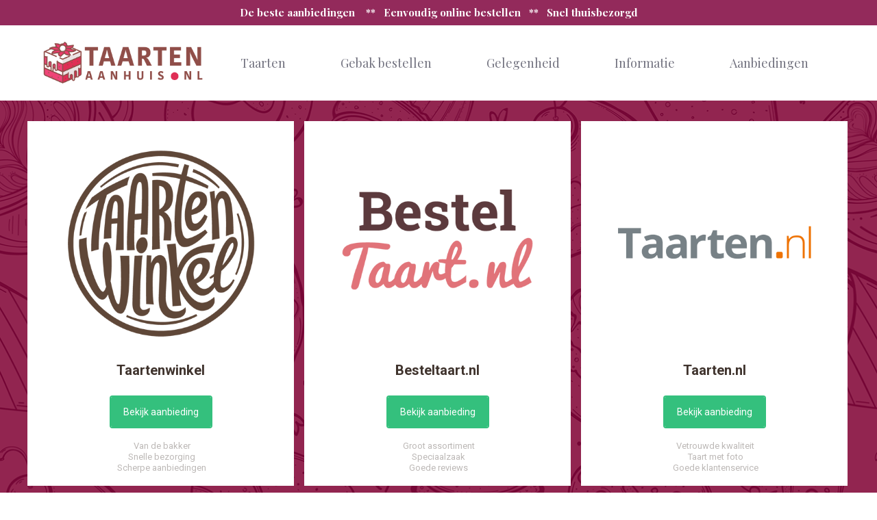

--- FILE ---
content_type: text/html; charset=UTF-8
request_url: https://www.taartenaanhuis.nl/haarlemmermeer/zwanenburg/
body_size: 24715
content:
<!DOCTYPE html>
<html lang="nl-NL">
<head>
	<meta charset="UTF-8">
	<link rel="profile" href="https://gmpg.org/xfn/11">
	<meta name='robots' content='index, follow, max-image-preview:large, max-snippet:-1, max-video-preview:-1' />
	<style>img:is([sizes="auto" i], [sizes^="auto," i]) { contain-intrinsic-size: 3000px 1500px }</style>
	
	<!-- This site is optimized with the Yoast SEO plugin v26.2 - https://yoast.com/wordpress/plugins/seo/ -->
	<title>Taart bestellen Zwanenburg? Vergelijken en bezorgen [2025]</title>
<link data-rocket-preload as="style" href="https://fonts.googleapis.com/css?family=Lato%3Aregular%2C700%7CPlayfair%20Display%3Aregular%2Citalic%2C700%2C700italic%2C900%2C900italic%7CPlayfair%20Display%3Aregular&#038;display=swap" rel="preload">
<link href="https://fonts.googleapis.com/css?family=Lato%3Aregular%2C700%7CPlayfair%20Display%3Aregular%2Citalic%2C700%2C700italic%2C900%2C900italic%7CPlayfair%20Display%3Aregular&#038;display=swap" media="print" onload="this.media=&#039;all&#039;" rel="stylesheet">
<noscript><link rel="stylesheet" href="https://fonts.googleapis.com/css?family=Lato%3Aregular%2C700%7CPlayfair%20Display%3Aregular%2Citalic%2C700%2C700italic%2C900%2C900italic%7CPlayfair%20Display%3Aregular&#038;display=swap"></noscript>
	<meta name="description" content="Heerlijke taart laten bezorgen in Zwanenburg? Vergelijk lokale en landelijke taartenwinkels en bestel direct online v.a. €9,95" />
	<link rel="canonical" href="https://www.taartenaanhuis.nl/haarlemmermeer/zwanenburg/" />
	<meta property="og:locale" content="nl_NL" />
	<meta property="og:type" content="article" />
	<meta property="og:title" content="Taart bestellen Zwanenburg? Vergelijken en bezorgen [2025]" />
	<meta property="og:description" content="Heerlijke taart laten bezorgen in Zwanenburg? Vergelijk lokale en landelijke taartenwinkels en bestel direct online v.a. €9,95" />
	<meta property="og:url" content="https://www.taartenaanhuis.nl/haarlemmermeer/zwanenburg/" />
	<meta property="og:site_name" content="Taarten bestellen en bezorgen" />
	<meta property="og:image" content="https://www.taartenaanhuis.nl/wp-content/uploads/2021/03/taarten-bezorgen-zwanenburg-1161.jpg" />
	<meta name="twitter:card" content="summary_large_image" />
	<meta name="twitter:label1" content="Geschatte leestijd" />
	<meta name="twitter:data1" content="8 minuten" />
	<script type="application/ld+json" class="yoast-schema-graph">{"@context":"https://schema.org","@graph":[{"@type":"WebPage","@id":"https://www.taartenaanhuis.nl/haarlemmermeer/zwanenburg/","url":"https://www.taartenaanhuis.nl/haarlemmermeer/zwanenburg/","name":"Taart bestellen Zwanenburg? Vergelijken en bezorgen [2025]","isPartOf":{"@id":"https://www.taartenaanhuis.nl/#website"},"primaryImageOfPage":{"@id":"https://www.taartenaanhuis.nl/haarlemmermeer/zwanenburg/#primaryimage"},"image":{"@id":"https://www.taartenaanhuis.nl/haarlemmermeer/zwanenburg/#primaryimage"},"thumbnailUrl":"https://www.taartenaanhuis.nl/wp-content/uploads/2021/03/taarten-bezorgen-zwanenburg-1161.jpg","datePublished":"2021-03-19T14:10:17+00:00","description":"Heerlijke taart laten bezorgen in Zwanenburg? Vergelijk lokale en landelijke taartenwinkels en bestel direct online v.a. €9,95","breadcrumb":{"@id":"https://www.taartenaanhuis.nl/haarlemmermeer/zwanenburg/#breadcrumb"},"inLanguage":"nl-NL","potentialAction":[{"@type":"ReadAction","target":["https://www.taartenaanhuis.nl/haarlemmermeer/zwanenburg/"]}]},{"@type":"ImageObject","inLanguage":"nl-NL","@id":"https://www.taartenaanhuis.nl/haarlemmermeer/zwanenburg/#primaryimage","url":"https://www.taartenaanhuis.nl/wp-content/uploads/2021/03/taarten-bezorgen-zwanenburg-1161.jpg","contentUrl":"https://www.taartenaanhuis.nl/wp-content/uploads/2021/03/taarten-bezorgen-zwanenburg-1161.jpg"},{"@type":"BreadcrumbList","@id":"https://www.taartenaanhuis.nl/haarlemmermeer/zwanenburg/#breadcrumb","itemListElement":[{"@type":"ListItem","position":1,"name":"Taarten bestellen","item":"https://www.taartenaanhuis.nl/"},{"@type":"ListItem","position":2,"name":"Taart bestellen Haarlemmermeer","item":"https://www.taartenaanhuis.nl/haarlemmermeer/"},{"@type":"ListItem","position":3,"name":"Taart bestellen Zwanenburg"}]},{"@type":"WebSite","@id":"https://www.taartenaanhuis.nl/#website","url":"https://www.taartenaanhuis.nl/","name":"Taarten bestellen en bezorgen","description":"Just another WordPress site","publisher":{"@id":"https://www.taartenaanhuis.nl/#organization"},"potentialAction":[{"@type":"SearchAction","target":{"@type":"EntryPoint","urlTemplate":"https://www.taartenaanhuis.nl/?s={search_term_string}"},"query-input":{"@type":"PropertyValueSpecification","valueRequired":true,"valueName":"search_term_string"}}],"inLanguage":"nl-NL"},{"@type":"Organization","@id":"https://www.taartenaanhuis.nl/#organization","name":"Taarten bestellen en bezorgen","url":"https://www.taartenaanhuis.nl/","logo":{"@type":"ImageObject","inLanguage":"nl-NL","@id":"https://www.taartenaanhuis.nl/#/schema/logo/image/","url":"https://www.taartenaanhuis.nl/wp-content/uploads/2021/03/taarten-logo.png","contentUrl":"https://www.taartenaanhuis.nl/wp-content/uploads/2021/03/taarten-logo.png","width":704,"height":197,"caption":"Taarten bestellen en bezorgen"},"image":{"@id":"https://www.taartenaanhuis.nl/#/schema/logo/image/"}}]}</script>
	<!-- / Yoast SEO plugin. -->


<link rel='dns-prefetch' href='//cdnjs.cloudflare.com' />
<link rel='dns-prefetch' href='//fonts.googleapis.com' />
<link href='https://fonts.gstatic.com' crossorigin rel='preconnect' />
<link rel="alternate" type="application/rss+xml" title="Taarten bestellen en bezorgen &raquo; feed" href="https://www.taartenaanhuis.nl/feed/" />
<link rel="alternate" type="application/rss+xml" title="Taarten bestellen en bezorgen &raquo; reacties feed" href="https://www.taartenaanhuis.nl/comments/feed/" />
<link rel="alternate" type="application/rss+xml" title="Taarten bestellen en bezorgen &raquo; Taart bestellen Zwanenburg reacties feed" href="https://www.taartenaanhuis.nl/haarlemmermeer/zwanenburg/feed/" />

<style id='wp-emoji-styles-inline-css'>

	img.wp-smiley, img.emoji {
		display: inline !important;
		border: none !important;
		box-shadow: none !important;
		height: 1em !important;
		width: 1em !important;
		margin: 0 0.07em !important;
		vertical-align: -0.1em !important;
		background: none !important;
		padding: 0 !important;
	}
</style>
<link rel='stylesheet' id='wp-block-library-css' href='https://www.taartenaanhuis.nl/wp-includes/css/dist/block-library/style.min.css?ver=6.8.3' media='all' />
<style id='classic-theme-styles-inline-css'>
/*! This file is auto-generated */
.wp-block-button__link{color:#fff;background-color:#32373c;border-radius:9999px;box-shadow:none;text-decoration:none;padding:calc(.667em + 2px) calc(1.333em + 2px);font-size:1.125em}.wp-block-file__button{background:#32373c;color:#fff;text-decoration:none}
</style>
<link data-minify="1" rel='stylesheet' id='ultimate_blocks-cgb-style-css-css' href='https://www.taartenaanhuis.nl/wp-content/cache/min/1/wp-content/plugins/ultimate-blocks/dist/blocks.style.build.css?ver=1678887695' media='all' />
<style id='global-styles-inline-css'>
:root{--wp--preset--aspect-ratio--square: 1;--wp--preset--aspect-ratio--4-3: 4/3;--wp--preset--aspect-ratio--3-4: 3/4;--wp--preset--aspect-ratio--3-2: 3/2;--wp--preset--aspect-ratio--2-3: 2/3;--wp--preset--aspect-ratio--16-9: 16/9;--wp--preset--aspect-ratio--9-16: 9/16;--wp--preset--color--black: #000000;--wp--preset--color--cyan-bluish-gray: #abb8c3;--wp--preset--color--white: #ffffff;--wp--preset--color--pale-pink: #f78da7;--wp--preset--color--vivid-red: #cf2e2e;--wp--preset--color--luminous-vivid-orange: #ff6900;--wp--preset--color--luminous-vivid-amber: #fcb900;--wp--preset--color--light-green-cyan: #7bdcb5;--wp--preset--color--vivid-green-cyan: #00d084;--wp--preset--color--pale-cyan-blue: #8ed1fc;--wp--preset--color--vivid-cyan-blue: #0693e3;--wp--preset--color--vivid-purple: #9b51e0;--wp--preset--gradient--vivid-cyan-blue-to-vivid-purple: linear-gradient(135deg,rgba(6,147,227,1) 0%,rgb(155,81,224) 100%);--wp--preset--gradient--light-green-cyan-to-vivid-green-cyan: linear-gradient(135deg,rgb(122,220,180) 0%,rgb(0,208,130) 100%);--wp--preset--gradient--luminous-vivid-amber-to-luminous-vivid-orange: linear-gradient(135deg,rgba(252,185,0,1) 0%,rgba(255,105,0,1) 100%);--wp--preset--gradient--luminous-vivid-orange-to-vivid-red: linear-gradient(135deg,rgba(255,105,0,1) 0%,rgb(207,46,46) 100%);--wp--preset--gradient--very-light-gray-to-cyan-bluish-gray: linear-gradient(135deg,rgb(238,238,238) 0%,rgb(169,184,195) 100%);--wp--preset--gradient--cool-to-warm-spectrum: linear-gradient(135deg,rgb(74,234,220) 0%,rgb(151,120,209) 20%,rgb(207,42,186) 40%,rgb(238,44,130) 60%,rgb(251,105,98) 80%,rgb(254,248,76) 100%);--wp--preset--gradient--blush-light-purple: linear-gradient(135deg,rgb(255,206,236) 0%,rgb(152,150,240) 100%);--wp--preset--gradient--blush-bordeaux: linear-gradient(135deg,rgb(254,205,165) 0%,rgb(254,45,45) 50%,rgb(107,0,62) 100%);--wp--preset--gradient--luminous-dusk: linear-gradient(135deg,rgb(255,203,112) 0%,rgb(199,81,192) 50%,rgb(65,88,208) 100%);--wp--preset--gradient--pale-ocean: linear-gradient(135deg,rgb(255,245,203) 0%,rgb(182,227,212) 50%,rgb(51,167,181) 100%);--wp--preset--gradient--electric-grass: linear-gradient(135deg,rgb(202,248,128) 0%,rgb(113,206,126) 100%);--wp--preset--gradient--midnight: linear-gradient(135deg,rgb(2,3,129) 0%,rgb(40,116,252) 100%);--wp--preset--font-size--small: 13px;--wp--preset--font-size--medium: 20px;--wp--preset--font-size--large: 36px;--wp--preset--font-size--x-large: 42px;--wp--preset--spacing--20: 0.44rem;--wp--preset--spacing--30: 0.67rem;--wp--preset--spacing--40: 1rem;--wp--preset--spacing--50: 1.5rem;--wp--preset--spacing--60: 2.25rem;--wp--preset--spacing--70: 3.38rem;--wp--preset--spacing--80: 5.06rem;--wp--preset--shadow--natural: 6px 6px 9px rgba(0, 0, 0, 0.2);--wp--preset--shadow--deep: 12px 12px 50px rgba(0, 0, 0, 0.4);--wp--preset--shadow--sharp: 6px 6px 0px rgba(0, 0, 0, 0.2);--wp--preset--shadow--outlined: 6px 6px 0px -3px rgba(255, 255, 255, 1), 6px 6px rgba(0, 0, 0, 1);--wp--preset--shadow--crisp: 6px 6px 0px rgba(0, 0, 0, 1);}:where(.is-layout-flex){gap: 0.5em;}:where(.is-layout-grid){gap: 0.5em;}body .is-layout-flex{display: flex;}.is-layout-flex{flex-wrap: wrap;align-items: center;}.is-layout-flex > :is(*, div){margin: 0;}body .is-layout-grid{display: grid;}.is-layout-grid > :is(*, div){margin: 0;}:where(.wp-block-columns.is-layout-flex){gap: 2em;}:where(.wp-block-columns.is-layout-grid){gap: 2em;}:where(.wp-block-post-template.is-layout-flex){gap: 1.25em;}:where(.wp-block-post-template.is-layout-grid){gap: 1.25em;}.has-black-color{color: var(--wp--preset--color--black) !important;}.has-cyan-bluish-gray-color{color: var(--wp--preset--color--cyan-bluish-gray) !important;}.has-white-color{color: var(--wp--preset--color--white) !important;}.has-pale-pink-color{color: var(--wp--preset--color--pale-pink) !important;}.has-vivid-red-color{color: var(--wp--preset--color--vivid-red) !important;}.has-luminous-vivid-orange-color{color: var(--wp--preset--color--luminous-vivid-orange) !important;}.has-luminous-vivid-amber-color{color: var(--wp--preset--color--luminous-vivid-amber) !important;}.has-light-green-cyan-color{color: var(--wp--preset--color--light-green-cyan) !important;}.has-vivid-green-cyan-color{color: var(--wp--preset--color--vivid-green-cyan) !important;}.has-pale-cyan-blue-color{color: var(--wp--preset--color--pale-cyan-blue) !important;}.has-vivid-cyan-blue-color{color: var(--wp--preset--color--vivid-cyan-blue) !important;}.has-vivid-purple-color{color: var(--wp--preset--color--vivid-purple) !important;}.has-black-background-color{background-color: var(--wp--preset--color--black) !important;}.has-cyan-bluish-gray-background-color{background-color: var(--wp--preset--color--cyan-bluish-gray) !important;}.has-white-background-color{background-color: var(--wp--preset--color--white) !important;}.has-pale-pink-background-color{background-color: var(--wp--preset--color--pale-pink) !important;}.has-vivid-red-background-color{background-color: var(--wp--preset--color--vivid-red) !important;}.has-luminous-vivid-orange-background-color{background-color: var(--wp--preset--color--luminous-vivid-orange) !important;}.has-luminous-vivid-amber-background-color{background-color: var(--wp--preset--color--luminous-vivid-amber) !important;}.has-light-green-cyan-background-color{background-color: var(--wp--preset--color--light-green-cyan) !important;}.has-vivid-green-cyan-background-color{background-color: var(--wp--preset--color--vivid-green-cyan) !important;}.has-pale-cyan-blue-background-color{background-color: var(--wp--preset--color--pale-cyan-blue) !important;}.has-vivid-cyan-blue-background-color{background-color: var(--wp--preset--color--vivid-cyan-blue) !important;}.has-vivid-purple-background-color{background-color: var(--wp--preset--color--vivid-purple) !important;}.has-black-border-color{border-color: var(--wp--preset--color--black) !important;}.has-cyan-bluish-gray-border-color{border-color: var(--wp--preset--color--cyan-bluish-gray) !important;}.has-white-border-color{border-color: var(--wp--preset--color--white) !important;}.has-pale-pink-border-color{border-color: var(--wp--preset--color--pale-pink) !important;}.has-vivid-red-border-color{border-color: var(--wp--preset--color--vivid-red) !important;}.has-luminous-vivid-orange-border-color{border-color: var(--wp--preset--color--luminous-vivid-orange) !important;}.has-luminous-vivid-amber-border-color{border-color: var(--wp--preset--color--luminous-vivid-amber) !important;}.has-light-green-cyan-border-color{border-color: var(--wp--preset--color--light-green-cyan) !important;}.has-vivid-green-cyan-border-color{border-color: var(--wp--preset--color--vivid-green-cyan) !important;}.has-pale-cyan-blue-border-color{border-color: var(--wp--preset--color--pale-cyan-blue) !important;}.has-vivid-cyan-blue-border-color{border-color: var(--wp--preset--color--vivid-cyan-blue) !important;}.has-vivid-purple-border-color{border-color: var(--wp--preset--color--vivid-purple) !important;}.has-vivid-cyan-blue-to-vivid-purple-gradient-background{background: var(--wp--preset--gradient--vivid-cyan-blue-to-vivid-purple) !important;}.has-light-green-cyan-to-vivid-green-cyan-gradient-background{background: var(--wp--preset--gradient--light-green-cyan-to-vivid-green-cyan) !important;}.has-luminous-vivid-amber-to-luminous-vivid-orange-gradient-background{background: var(--wp--preset--gradient--luminous-vivid-amber-to-luminous-vivid-orange) !important;}.has-luminous-vivid-orange-to-vivid-red-gradient-background{background: var(--wp--preset--gradient--luminous-vivid-orange-to-vivid-red) !important;}.has-very-light-gray-to-cyan-bluish-gray-gradient-background{background: var(--wp--preset--gradient--very-light-gray-to-cyan-bluish-gray) !important;}.has-cool-to-warm-spectrum-gradient-background{background: var(--wp--preset--gradient--cool-to-warm-spectrum) !important;}.has-blush-light-purple-gradient-background{background: var(--wp--preset--gradient--blush-light-purple) !important;}.has-blush-bordeaux-gradient-background{background: var(--wp--preset--gradient--blush-bordeaux) !important;}.has-luminous-dusk-gradient-background{background: var(--wp--preset--gradient--luminous-dusk) !important;}.has-pale-ocean-gradient-background{background: var(--wp--preset--gradient--pale-ocean) !important;}.has-electric-grass-gradient-background{background: var(--wp--preset--gradient--electric-grass) !important;}.has-midnight-gradient-background{background: var(--wp--preset--gradient--midnight) !important;}.has-small-font-size{font-size: var(--wp--preset--font-size--small) !important;}.has-medium-font-size{font-size: var(--wp--preset--font-size--medium) !important;}.has-large-font-size{font-size: var(--wp--preset--font-size--large) !important;}.has-x-large-font-size{font-size: var(--wp--preset--font-size--x-large) !important;}
:where(.wp-block-post-template.is-layout-flex){gap: 1.25em;}:where(.wp-block-post-template.is-layout-grid){gap: 1.25em;}
:where(.wp-block-columns.is-layout-flex){gap: 2em;}:where(.wp-block-columns.is-layout-grid){gap: 2em;}
:root :where(.wp-block-pullquote){font-size: 1.5em;line-height: 1.6;}
</style>
<link data-minify="1" rel='stylesheet' id='go-pricing-styles-css' href='https://www.taartenaanhuis.nl/wp-content/cache/min/1/wp-content/plugins/go_pricing/assets/css/go_pricing_styles.css?ver=1678887695' media='all' />
<link data-minify="1" rel='stylesheet' id='wpsm-comptable-styles-css' href='https://www.taartenaanhuis.nl/wp-content/cache/min/1/wp-content/plugins/table-maker/css/style.css?ver=1678887695' media='all' />
<link data-minify="1" rel='stylesheet' id='ub-extension-style-css-css' href='https://www.taartenaanhuis.nl/wp-content/cache/min/1/wp-content/plugins/ultimate-blocks/src/extensions/style.css?ver=1704288030' media='all' />
<link rel='stylesheet' id='generate-comments-css' href='https://www.taartenaanhuis.nl/wp-content/themes/generatepress/assets/css/components/comments.min.css?ver=3.0.2' media='all' />
<link rel='stylesheet' id='generate-widget-areas-css' href='https://www.taartenaanhuis.nl/wp-content/themes/generatepress/assets/css/components/widget-areas.min.css?ver=3.0.2' media='all' />
<link rel='stylesheet' id='generate-style-css' href='https://www.taartenaanhuis.nl/wp-content/themes/generatepress/assets/css/main.min.css?ver=3.0.2' media='all' />
<style id='generate-style-inline-css'>
.no-featured-image-padding .featured-image {margin-left:-20px;margin-right:-40px;}.post-image-above-header .no-featured-image-padding .inside-article .featured-image {margin-top:-70px;}@media (max-width:768px){.no-featured-image-padding .featured-image {margin-left:-20px;margin-right:-21px;}.post-image-above-header .no-featured-image-padding .inside-article .featured-image {margin-top:-40px;}}
body{background-color:#ffffff;color:#666666;}a{color:#1abc9c;}a:visited{color:#666666;}a:hover, a:focus, a:active{color:#878996;}.wp-block-group__inner-container{max-width:1200px;margin-left:auto;margin-right:auto;}.site-header .header-image{width:240px;}.generate-back-to-top{font-size:20px;border-radius:3px;position:fixed;bottom:30px;right:30px;line-height:40px;width:40px;text-align:center;z-index:10;transition:opacity 300ms ease-in-out;}body, button, input, select, textarea{font-family:"Lato", sans-serif;font-size:18px;}body{line-height:1.8;}.entry-content > [class*="wp-block-"]:not(:last-child){margin-bottom:1.5em;}.top-bar{font-family:"Playfair Display", serif;font-size:15px;}.main-title{font-size:30px;}.site-description{font-size:16px;}.main-navigation a, .menu-toggle{font-family:"Playfair Display", serif;font-size:18px;}.main-navigation .menu-bar-items{font-size:18px;}.main-navigation .main-nav ul ul li a{font-size:15px;}.widget-title{font-family:"Playfair Display", serif;}.sidebar .widget, .footer-widgets .widget{font-size:16px;}button:not(.menu-toggle),html input[type="button"],input[type="reset"],input[type="submit"],.button,.wp-block-button .wp-block-button__link{font-family:"Lato", sans-serif;font-size:17px;}h1{font-family:"Playfair Display", serif;line-height:1.4em;margin-bottom:10px;}h2{font-family:"Playfair Display", serif;font-size:28px;line-height:1.5em;margin-bottom:30px;}h3{font-family:"Playfair Display", serif;font-size:22px;line-height:1.7em;margin-bottom:30px;}h4{font-family:"Playfair Display", serif;font-size:20px;line-height:1.8em;}h5{font-size:inherit;}.site-info{font-family:"Playfair Display", serif;}@media (max-width:768px){.main-title{font-size:20px;}h1{font-size:32px;}h2{font-size:24px;}}.top-bar{background-color:rgba(127,2,60,0.84);color:#ffffff;}.top-bar a{color:#72727f;}.top-bar a:hover{color:#878996;}.site-header{background-color:#ffffff;color:#363636;}.site-header a{color:#72727f;}.site-header a:hover{color:#878996;}.main-title a,.main-title a:hover{color:#363636;}.site-description{color:#363636;}.main-navigation .main-nav ul li a,.menu-toggle, .main-navigation .menu-bar-items{color:#72727f;}.main-navigation .main-nav ul li:hover > a,.main-navigation .main-nav ul li:focus > a, .main-navigation .main-nav ul li.sfHover > a, .main-navigation .menu-bar-item:hover > a, .main-navigation .menu-bar-item.sfHover > a{color:#72727f;}button.menu-toggle:hover,button.menu-toggle:focus{color:#72727f;}.main-navigation .main-nav ul li[class*="current-menu-"] > a{color:#72727f;}.main-navigation .main-nav ul li[class*="current-menu-"] > a:hover,.main-navigation .main-nav ul li[class*="current-menu-"].sfHover > a{color:#72727f;}.navigation-search input[type="search"],.navigation-search input[type="search"]:active, .navigation-search input[type="search"]:focus, .main-navigation .main-nav ul li.search-item.active > a, .main-navigation .menu-bar-items .search-item.active > a{color:#72727f;}.separate-containers .inside-article, .separate-containers .comments-area, .separate-containers .page-header, .one-container .container, .separate-containers .paging-navigation, .inside-page-header{color:#666666;background-color:#ffffff;}.inside-article a,.paging-navigation a,.comments-area a,.page-header a{color:#1abc9c;}.inside-article a:hover,.paging-navigation a:hover,.comments-area a:hover,.page-header a:hover{color:#878996;}.entry-header h1,.page-header h1{color:#72727f;}.entry-title a{color:#72727f;}.entry-title a:hover{color:#878996;}.entry-meta{color:#72727f;}.entry-meta a{color:#72727f;}.entry-meta a:hover{color:#878996;}h1{color:#72727f;}h2{color:#72727f;}h3{color:#72727f;}h4{color:#72727f;}h5{color:#72727f;}.sidebar .widget{color:#72727f;background-color:#fcf9f9;}.sidebar .widget a{color:#ffffff;}.sidebar .widget .widget-title{color:#72727f;}.footer-widgets{color:#72727f;background-color:#fcf9f9;}.footer-widgets a{color:#72727f;}.footer-widgets a:hover{color:#878996;}.footer-widgets .widget-title{color:#72727f;}.site-info{color:#72727f;background-color:#f2ebde;}.site-info a{color:#72727f;}.site-info a:hover{color:#878996;}.footer-bar .widget_nav_menu .current-menu-item a{color:#878996;}input[type="text"],input[type="email"],input[type="url"],input[type="password"],input[type="search"],input[type="tel"],input[type="number"],textarea,select{color:#666666;background-color:#fafafa;border-color:#cccccc;}input[type="text"]:focus,input[type="email"]:focus,input[type="url"]:focus,input[type="password"]:focus,input[type="search"]:focus,input[type="tel"]:focus,input[type="number"]:focus,textarea:focus,select:focus{color:#666666;background-color:#ffffff;border-color:#bfbfbf;}button,html input[type="button"],input[type="reset"],input[type="submit"],a.button,a.wp-block-button__link:not(.has-background){color:#ffffff;background-color:#34c07d;}button:hover,html input[type="button"]:hover,input[type="reset"]:hover,input[type="submit"]:hover,a.button:hover,button:focus,html input[type="button"]:focus,input[type="reset"]:focus,input[type="submit"]:focus,a.button:focus,a.wp-block-button__link:not(.has-background):active,a.wp-block-button__link:not(.has-background):focus,a.wp-block-button__link:not(.has-background):hover{color:#ffffff;background-color:rgba(204,171,193,0.8);}a.generate-back-to-top{background-color:#ccabc1;color:#ffffff;}a.generate-back-to-top:hover,a.generate-back-to-top:focus{background-color:#e5ced6;color:#ffffff;}@media (max-width: 768px){.main-navigation .menu-bar-item:hover > a, .main-navigation .menu-bar-item.sfHover > a{background:none;color:#72727f;}}.inside-top-bar{padding:5px 10px 5px 10px;}.inside-header{padding:20px;}.nav-below-header .main-navigation .inside-navigation.grid-container, .nav-above-header .main-navigation .inside-navigation.grid-container{padding:0px 20px 0px 20px;}.separate-containers .inside-article, .separate-containers .comments-area, .separate-containers .page-header, .separate-containers .paging-navigation, .one-container .site-content, .inside-page-header, .wp-block-group__inner-container{padding:70px 40px 70px 20px;}.separate-containers .paging-navigation{padding-top:20px;padding-bottom:20px;}.entry-content .alignwide, body:not(.no-sidebar) .entry-content .alignfull{margin-left:-20px;width:calc(100% + 60px);max-width:calc(100% + 60px);}.one-container.left-sidebar .site-main,.one-container.both-left .site-main{margin-left:20px;}.one-container.both-sidebars .site-main{margin:0px 40px 0px 20px;}.one-container.archive .post:not(:last-child), .one-container.blog .post:not(:last-child){padding-bottom:70px;}.main-navigation .main-nav ul li a,.menu-toggle,.main-navigation .menu-bar-item > a{padding-left:40px;padding-right:40px;line-height:70px;}.main-navigation .main-nav ul ul li a{padding:20px 40px 20px 40px;}.navigation-search input[type="search"]{height:70px;}.rtl .menu-item-has-children .dropdown-menu-toggle{padding-left:40px;}.menu-item-has-children .dropdown-menu-toggle{padding-right:40px;}.menu-item-has-children ul .dropdown-menu-toggle{padding-top:20px;padding-bottom:20px;margin-top:-20px;}.rtl .main-navigation .main-nav ul li.menu-item-has-children > a{padding-right:40px;}.widget-area .widget{padding:20px;}.footer-widgets-container{padding:50px 20px 45px 20px;}.inside-site-info{padding:40px 20px 40px 20px;}@media (max-width:768px){.separate-containers .inside-article, .separate-containers .comments-area, .separate-containers .page-header, .separate-containers .paging-navigation, .one-container .site-content, .inside-page-header, .wp-block-group__inner-container{padding:40px 21px 80px 20px;}.inside-header{padding-top:20px;padding-right:20px;padding-bottom:10px;padding-left:20px;}.widget-area .widget{padding-top:10px;padding-right:10px;padding-bottom:10px;padding-left:10px;}.inside-site-info{padding-right:10px;padding-left:10px;}.entry-content .alignwide, body:not(.no-sidebar) .entry-content .alignfull{margin-left:-20px;width:calc(100% + 41px);max-width:calc(100% + 41px);}.one-container .site-main .paging-navigation{margin-bottom:20px;}}/* End cached CSS */.is-right-sidebar{width:25%;}.is-left-sidebar{width:30%;}.site-content .content-area{width:75%;}@media (max-width: 768px){.main-navigation .menu-toggle,.sidebar-nav-mobile:not(#sticky-placeholder){display:block;}.main-navigation ul,.gen-sidebar-nav,.main-navigation:not(.slideout-navigation):not(.toggled) .main-nav > ul,.has-inline-mobile-toggle #site-navigation .inside-navigation > *:not(.navigation-search):not(.main-nav){display:none;}.nav-align-right .inside-navigation,.nav-align-center .inside-navigation{justify-content:space-between;}.has-inline-mobile-toggle .mobile-menu-control-wrapper{display:flex;flex-wrap:wrap;}.has-inline-mobile-toggle .inside-header{flex-direction:row;text-align:left;flex-wrap:wrap;}.has-inline-mobile-toggle .header-widget,.has-inline-mobile-toggle #site-navigation{flex-basis:100%;}.nav-float-left .has-inline-mobile-toggle #site-navigation{order:10;}}
.dynamic-author-image-rounded{border-radius:100%;}.dynamic-featured-image, .dynamic-author-image{vertical-align:middle;}.one-container.blog .dynamic-content-template:not(:last-child), .one-container.archive .dynamic-content-template:not(:last-child){padding-bottom:0px;}.dynamic-entry-excerpt > p:last-child{margin-bottom:0px;}
h2.entry-title{font-size:26px;line-height:1.5em;}.navigation-branding .main-title{font-weight:bold;text-transform:none;font-size:30px;}@media (min-width: 769px) and (max-width: 1024px){.main-navigation:not(.slideout-navigation) a, .main-navigation .menu-toggle, .main-navigation .menu-bar-items{font-size:20px;}.main-navigation:not(.slideout-navigation) .main-nav ul ul li a{font-size:17px;}}@media (max-width:768px){h2.entry-title{font-size:24px;}}@media (max-width: 768px){.main-navigation:not(.slideout-navigation) a, .main-navigation .menu-toggle, .main-navigation .menu-bar-items{font-size:20px;}.main-navigation:not(.slideout-navigation) .main-nav ul ul li a{font-size:17px;}.navigation-branding .main-title{font-size:20px;}}
.page-hero{background-color:rgba(127,2,60,0.84);background-image:url(https://www.taartenaanhuis.nl/wp-content/uploads/2021/03/achtegrond-taart.png);background-size:cover;background-image:linear-gradient(0deg, rgba(127,2,60,0.84),rgba(127,2,60,0.84)), url(https://www.taartenaanhuis.nl/wp-content/uploads/2021/03/achtegrond-taart.png);background-position:center bottom;background-repeat:no-repeat;padding-top:10px;padding-bottom:10px;}.page-hero .inside-page-hero.grid-container{max-width:calc(1200px - 0px - 0px);}.inside-page-hero > *:last-child{margin-bottom:0px;}.page-hero time.updated{display:none;}@media (max-width:768px){.page-hero{padding-right:5%;padding-left:5%;}}
@media (max-width: 768px){.main-navigation .menu-toggle,.main-navigation .mobile-bar-items a,.main-navigation .menu-bar-item > a{padding-left:40px;padding-right:40px;}.main-navigation .main-nav ul li a,.main-navigation .menu-toggle,.main-navigation .mobile-bar-items a,.main-navigation .menu-bar-item > a{line-height:80px;}.main-navigation .site-logo.navigation-logo img, .mobile-header-navigation .site-logo.mobile-header-logo img, .navigation-search input[type="search"]{height:80px;}}.main-navigation.slideout-navigation .main-nav > ul > li > a{line-height:70px;}
</style>
<link data-minify="1" rel='stylesheet' id='go-pricing-yet-styles-css' href='https://www.taartenaanhuis.nl/wp-content/cache/min/1/wp-content/plugins/go_pricing_yet/assets/css/yet_styles.css?ver=1678887695' media='all' />
<style id='generateblocks-inline-css'>
:root{--gb-container-width:1200px;}.gb-container .wp-block-image img{vertical-align:middle;}.gb-grid-wrapper .wp-block-image{margin-bottom:0;}.gb-highlight{background:none;}.gb-shape{line-height:0;}
</style>
<link rel='stylesheet' id='generate-offside-css' href='https://www.taartenaanhuis.nl/wp-content/plugins/gp-premium/menu-plus/functions/css/offside.min.css?ver=2.5.5' media='all' />
<style id='generate-offside-inline-css'>
:root{--gp-slideout-width:265px;}.slideout-navigation.main-navigation{background-color:#f2e3e3;}.slideout-navigation.main-navigation .main-nav ul li a{color:#72727f;font-weight:normal;text-transform:none;font-size:18px;}.slideout-navigation.main-navigation.do-overlay .main-nav ul ul li a{font-size:1em;font-size:17px;}@media (max-width:768px){.slideout-navigation.main-navigation .main-nav ul li a{font-size:22px;}.slideout-navigation.main-navigation .main-nav ul ul li a{font-size:21px;}}.slideout-navigation.main-navigation .main-nav ul li:not([class*="current-menu-"]):hover > a, .slideout-navigation.main-navigation .main-nav ul li:not([class*="current-menu-"]):focus > a, .slideout-navigation.main-navigation .main-nav ul li.sfHover:not([class*="current-menu-"]) > a{color:#878996;background-color:#f2e3e3;}.slideout-navigation.main-navigation .main-nav ul li[class*="current-menu-"] > a{color:#72727f;background-color:#f2e3e3;}.slideout-navigation, .slideout-navigation a{color:#72727f;}.slideout-navigation button.slideout-exit{color:#72727f;padding-left:40px;padding-right:40px;}.slide-opened nav.toggled .menu-toggle:before{display:none;}@media (max-width: 768px){.menu-bar-item.slideout-toggle{display:none;}}
</style>
<link rel='stylesheet' id='generate-navigation-branding-css' href='https://www.taartenaanhuis.nl/wp-content/plugins/gp-premium/menu-plus/functions/css/navigation-branding-flex.min.css?ver=2.5.5' media='all' />
<style id='generate-navigation-branding-inline-css'>
@media (max-width: 768px){.site-header, #site-navigation, #sticky-navigation{display:none !important;opacity:0.0;}#mobile-header{display:block !important;width:100% !important;}#mobile-header .main-nav > ul{display:none;}#mobile-header.toggled .main-nav > ul, #mobile-header .menu-toggle, #mobile-header .mobile-bar-items{display:block;}#mobile-header .main-nav{-ms-flex:0 0 100%;flex:0 0 100%;-webkit-box-ordinal-group:5;-ms-flex-order:4;order:4;}}.main-navigation.has-branding .inside-navigation.grid-container, .main-navigation.has-branding.grid-container .inside-navigation:not(.grid-container){padding:0px 40px 0px 20px;}.main-navigation.has-branding:not(.grid-container) .inside-navigation:not(.grid-container) .navigation-branding{margin-left:10px;}.navigation-branding img, .site-logo.mobile-header-logo img{height:70px;width:auto;}.navigation-branding .main-title{line-height:70px;}@media (max-width: 768px){.main-navigation.has-branding.nav-align-center .menu-bar-items, .main-navigation.has-sticky-branding.navigation-stick.nav-align-center .menu-bar-items{margin-left:auto;}.navigation-branding{margin-right:auto;margin-left:10px;}.navigation-branding .main-title, .mobile-header-navigation .site-logo{margin-left:10px;}.main-navigation.has-branding .inside-navigation.grid-container{padding:0px;}.navigation-branding img, .site-logo.mobile-header-logo{height:80px;}.navigation-branding .main-title{line-height:80px;}}
</style>
<script id="gw-tweenmax-js-before">
var oldGS=window.GreenSockGlobals,oldGSQueue=window._gsQueue,oldGSDefine=window._gsDefine;window._gsDefine=null;delete(window._gsDefine);var gwGS=window.GreenSockGlobals={};
</script>
<script data-minify="1" src="https://www.taartenaanhuis.nl/wp-content/cache/min/1/ajax/libs/gsap/1.11.2/TweenMax.min.js?ver=1678887695" id="gw-tweenmax-js"></script>
<script id="gw-tweenmax-js-after">
try{window.GreenSockGlobals=null;window._gsQueue=null;window._gsDefine=null;delete(window.GreenSockGlobals);delete(window._gsQueue);delete(window._gsDefine);window.GreenSockGlobals=oldGS;window._gsQueue=oldGSQueue;window._gsDefine=oldGSDefine;}catch(e){}
</script>
<script src="https://www.taartenaanhuis.nl/wp-includes/js/jquery/jquery.min.js?ver=3.7.1" id="jquery-core-js"></script>
<script src="https://www.taartenaanhuis.nl/wp-includes/js/jquery/jquery-migrate.min.js?ver=3.4.1" id="jquery-migrate-js"></script>
<link rel="https://api.w.org/" href="https://www.taartenaanhuis.nl/wp-json/" /><link rel="alternate" title="JSON" type="application/json" href="https://www.taartenaanhuis.nl/wp-json/wp/v2/pages/4660" /><link rel="EditURI" type="application/rsd+xml" title="RSD" href="https://www.taartenaanhuis.nl/xmlrpc.php?rsd" />
<meta name="generator" content="WordPress 6.8.3" />
<link rel='shortlink' href='https://www.taartenaanhuis.nl/?p=4660' />
<link rel="alternate" title="oEmbed (JSON)" type="application/json+oembed" href="https://www.taartenaanhuis.nl/wp-json/oembed/1.0/embed?url=https%3A%2F%2Fwww.taartenaanhuis.nl%2Fhaarlemmermeer%2Fzwanenburg%2F" />
<link rel="alternate" title="oEmbed (XML)" type="text/xml+oembed" href="https://www.taartenaanhuis.nl/wp-json/oembed/1.0/embed?url=https%3A%2F%2Fwww.taartenaanhuis.nl%2Fhaarlemmermeer%2Fzwanenburg%2F&#038;format=xml" />
<link rel="pingback" href="https://www.taartenaanhuis.nl/xmlrpc.php">
<meta name="viewport" content="width=device-width, initial-scale=1"><link rel="icon" href="https://www.taartenaanhuis.nl/wp-content/uploads/2021/03/cropped-icon-taarten-32x32.png" sizes="32x32" />
<link rel="icon" href="https://www.taartenaanhuis.nl/wp-content/uploads/2021/03/cropped-icon-taarten-192x192.png" sizes="192x192" />
<link rel="apple-touch-icon" href="https://www.taartenaanhuis.nl/wp-content/uploads/2021/03/cropped-icon-taarten-180x180.png" />
<meta name="msapplication-TileImage" content="https://www.taartenaanhuis.nl/wp-content/uploads/2021/03/cropped-icon-taarten-270x270.png" />
		<style id="wp-custom-css">
			/* GeneratePress Site CSS */ /* top bar menu spacing */

.top-bar .widget_nav_menu li {
	margin: 5px 15px;
}

/* no top bar on mobile devices */

@media (max-width: 768px) {
  .top-bar {
    display: none;
  }
}

/* category menu hover lines */

.main-navigation .menu > .menu-item > a::after {
    content: "";
    position: absolute;
    right: 50;
    left: 50%;
    color: #ccabc1;  
    top: 8px; 
    -webkit-transform: translateX(-50%);
    transform: translateX(-50%);
    display: block;
    width: 0;
    height: 2px; 
    background-color: currentColor;
    transition: 0.3s width ease;
}

.main-navigation .menu > .menu-item > a:hover::after,
.main-navigation .menu > .menu-item > a:focus::after,
.main-navigation .menu > .current-menu-item > a::after{
    width: 40px; 
    color: #ccabc1;  
}

/* post meta size */

.post-meta {
	font-size: 14px;
}

.entry-meta {
	font-size: 14px;
}

/* wpsp meta spacing */

.wp-show-posts-entry-meta {
	margin-top: 5px;
}

/* wpsp space between post on mobile */

.wp-show-posts-image {
	margin-top: 20px;
}

/* center footer widgets */

.inside-footer-widgets {
    text-align: center;
}

/* mailchimp form styling */

.mc4wp-form-fields  {
    text-align: center;
}

.mc4wp-form input[type=text], .mc4wp-form input[type=email] {
	background-color: #ffffff;	
	line-height: 30px;
  border: 1px solid #ccabc1;
	border-radius: 0px;
	margin: 2px;
}
 
.mc4wp-form input[type=submit] {
	line-height: 30px;
	border: 1px solid #ccabc1;
  border-radius: 0px;
	margin: 2px;
  transition: all 0.5s ease 0s;
}

@media (max-width: 768px) {
.mc4wp-form input[type=text], .mc4wp-form input[type=email], .mc4wp-form input[type=submit] {
		width: 100%;
	}
}

/* sidebar mailchimp form full width */

.widget .mc4wp-form input[type=text],
.widget .mc4wp-form input[type=email],
.widget .mc4wp-form input[type=submit] {
	width: 100%;
}

/* lightweight social icons */

.lsi-social-icons li a, .lsi-social-icons li a:hover {
padding: 0px !important;
margin: 10px 6px 0px 6px !important;
}

hr {
    border: 0;
    height: 1px;
    margin-bottom: 10px;
    margin-top: 10px;
}

.fa-star {
    color: #FFBF00;
  }

.fa-star-half-alt {
    color: #FFBF00;
  }

.wpsm-comptable td img {
    max-width: 80px;
    max-height: 80px;
		padding: 1px;
}

.wpsm-comptable td {
    min-width: 100px;
}

.wp-block-column {
   margin-bottom: 0em;
}			</style>
		<noscript><style id="rocket-lazyload-nojs-css">.rll-youtube-player, [data-lazy-src]{display:none !important;}</style></noscript>	<meta name="google-site-verification" content="itKvjCHd-OFiC1qMXeSrFv9zPOA1oGfHTb1uRK_d_rY" />
<meta name="generator" content="WP Rocket 3.20.0.3" data-wpr-features="wpr_minify_js wpr_lazyload_images wpr_minify_css wpr_preload_links wpr_desktop" /></head>

<body class="wp-singular page-template-default page page-id-4660 page-child parent-pageid-4339 wp-custom-logo wp-embed-responsive wp-theme-generatepress post-image-above-header post-image-aligned-center slideout-enabled slideout-mobile sticky-menu-fade mobile-header mobile-header-logo right-sidebar nav-float-right one-container header-aligned-left dropdown-hover" itemtype="https://schema.org/WebPage" itemscope>
	<a class="screen-reader-text skip-link" href="#content" title="Spring naar inhoud">Spring naar inhoud</a>		<div data-rocket-location-hash="2c56b2f175a11d88f81fda7e216295f5" class="top-bar top-bar-align-center">
			<div data-rocket-location-hash="a150ab583e4e13eeab62dd25fd721131" class="inside-top-bar grid-container">
				<aside id="text-4" class="widget inner-padding widget_text">			<div class="textwidget"><p><strong>De beste aanbiedingen    **   Eenvoudig online bestellen   **   Snel thuisbezorgd</strong></p>
</div>
		</aside>			</div>
		</div>
				<header data-rocket-location-hash="7b3197f5fea415d5780f9027cd7fcbc1" id="masthead" class="site-header has-inline-mobile-toggle" itemtype="https://schema.org/WPHeader" itemscope>
			<div data-rocket-location-hash="9c889d19f100ed0e50db63cf28b8a31f" class="inside-header grid-container">
				<div data-rocket-location-hash="0da7b60233500ed1b8b8bb68bb2491a0" class="site-logo">
					<a href="https://www.taartenaanhuis.nl/" title="Taarten bestellen en bezorgen" rel="home">
						<img  class="header-image is-logo-image" alt="Taarten bestellen en bezorgen" src="data:image/svg+xml,%3Csvg%20xmlns='http://www.w3.org/2000/svg'%20viewBox='0%200%20704%20197'%3E%3C/svg%3E" title="Taarten bestellen en bezorgen" data-lazy-srcset="https://www.taartenaanhuis.nl/wp-content/uploads/2021/03/taarten-logo.png 1x, https://www.taartenaanhuis.nl/wp-content/uploads/2021/03/taarten-logo.png 2x" width="704" height="197" data-lazy-src="https://www.taartenaanhuis.nl/wp-content/uploads/2021/03/taarten-logo.png" /><noscript><img  class="header-image is-logo-image" alt="Taarten bestellen en bezorgen" src="https://www.taartenaanhuis.nl/wp-content/uploads/2021/03/taarten-logo.png" title="Taarten bestellen en bezorgen" srcset="https://www.taartenaanhuis.nl/wp-content/uploads/2021/03/taarten-logo.png 1x, https://www.taartenaanhuis.nl/wp-content/uploads/2021/03/taarten-logo.png 2x" width="704" height="197" /></noscript>
					</a>
				</div>	<nav id="mobile-menu-control-wrapper" class="main-navigation mobile-menu-control-wrapper">
				<button class="menu-toggle" aria-controls="primary-menu" aria-expanded="false" data-nav="site-navigation">
			<span class="gp-icon icon-menu-bars"><svg viewBox="0 0 512 512" aria-hidden="true" role="img" version="1.1" xmlns="http://www.w3.org/2000/svg" xmlns:xlink="http://www.w3.org/1999/xlink" width="1em" height="1em">
						<path d="M0 96c0-13.255 10.745-24 24-24h464c13.255 0 24 10.745 24 24s-10.745 24-24 24H24c-13.255 0-24-10.745-24-24zm0 160c0-13.255 10.745-24 24-24h464c13.255 0 24 10.745 24 24s-10.745 24-24 24H24c-13.255 0-24-10.745-24-24zm0 160c0-13.255 10.745-24 24-24h464c13.255 0 24 10.745 24 24s-10.745 24-24 24H24c-13.255 0-24-10.745-24-24z" />
					</svg><svg viewBox="0 0 512 512" aria-hidden="true" role="img" version="1.1" xmlns="http://www.w3.org/2000/svg" xmlns:xlink="http://www.w3.org/1999/xlink" width="1em" height="1em">
						<path d="M71.029 71.029c9.373-9.372 24.569-9.372 33.942 0L256 222.059l151.029-151.03c9.373-9.372 24.569-9.372 33.942 0 9.372 9.373 9.372 24.569 0 33.942L289.941 256l151.03 151.029c9.372 9.373 9.372 24.569 0 33.942-9.373 9.372-24.569 9.372-33.942 0L256 289.941l-151.029 151.03c-9.373 9.372-24.569 9.372-33.942 0-9.372-9.373-9.372-24.569 0-33.942L222.059 256 71.029 104.971c-9.372-9.373-9.372-24.569 0-33.942z" />
					</svg></span><span class="mobile-menu">Menu</span>		</button>
	</nav>
			<nav id="site-navigation" class="main-navigation nav-align-right sub-menu-right" itemtype="https://schema.org/SiteNavigationElement" itemscope>
			<div class="inside-navigation grid-container">
								<button class="menu-toggle" aria-controls="primary-menu" aria-expanded="false">
					<span class="gp-icon icon-menu-bars"><svg viewBox="0 0 512 512" aria-hidden="true" role="img" version="1.1" xmlns="http://www.w3.org/2000/svg" xmlns:xlink="http://www.w3.org/1999/xlink" width="1em" height="1em">
						<path d="M0 96c0-13.255 10.745-24 24-24h464c13.255 0 24 10.745 24 24s-10.745 24-24 24H24c-13.255 0-24-10.745-24-24zm0 160c0-13.255 10.745-24 24-24h464c13.255 0 24 10.745 24 24s-10.745 24-24 24H24c-13.255 0-24-10.745-24-24zm0 160c0-13.255 10.745-24 24-24h464c13.255 0 24 10.745 24 24s-10.745 24-24 24H24c-13.255 0-24-10.745-24-24z" />
					</svg><svg viewBox="0 0 512 512" aria-hidden="true" role="img" version="1.1" xmlns="http://www.w3.org/2000/svg" xmlns:xlink="http://www.w3.org/1999/xlink" width="1em" height="1em">
						<path d="M71.029 71.029c9.373-9.372 24.569-9.372 33.942 0L256 222.059l151.029-151.03c9.373-9.372 24.569-9.372 33.942 0 9.372 9.373 9.372 24.569 0 33.942L289.941 256l151.03 151.029c9.372 9.373 9.372 24.569 0 33.942-9.373 9.372-24.569 9.372-33.942 0L256 289.941l-151.029 151.03c-9.373 9.372-24.569 9.372-33.942 0-9.372-9.373-9.372-24.569 0-33.942L222.059 256 71.029 104.971c-9.372-9.373-9.372-24.569 0-33.942z" />
					</svg></span><span class="mobile-menu">Menu</span>				</button>
				<div id="primary-menu" class="main-nav"><ul id="menu-primary-menu" class=" menu sf-menu"><li id="menu-item-3628" class="menu-item menu-item-type-post_type menu-item-object-page menu-item-3628"><a href="https://www.taartenaanhuis.nl/smaken/">Taarten</a></li>
<li id="menu-item-3276" class="menu-item menu-item-type-post_type menu-item-object-page menu-item-3276"><a href="https://www.taartenaanhuis.nl/gebak/">Gebak bestellen</a></li>
<li id="menu-item-3629" class="menu-item menu-item-type-post_type menu-item-object-page menu-item-3629"><a href="https://www.taartenaanhuis.nl/gelegenheid/">Gelegenheid</a></li>
<li id="menu-item-3262" class="menu-item menu-item-type-taxonomy menu-item-object-category menu-item-3262"><a href="https://www.taartenaanhuis.nl/informatie/">Informatie</a></li>
<li id="menu-item-3277" class="menu-item menu-item-type-post_type menu-item-object-page menu-item-3277"><a href="https://www.taartenaanhuis.nl/aanbiedingen/">Aanbiedingen</a></li>
</ul></div>			</div>
		</nav>
					</div>
		</header>
				<nav id="mobile-header" class="main-navigation mobile-header-navigation has-branding" itemtype="https://schema.org/SiteNavigationElement" itemscope">
			<div class="inside-navigation grid-container grid-parent">
				<div class="site-logo mobile-header-logo">
						<a href="https://www.taartenaanhuis.nl/" title="Taarten bestellen en bezorgen" rel="home">
							<img src="data:image/svg+xml,%3Csvg%20xmlns='http://www.w3.org/2000/svg'%20viewBox='0%200%20704%20197'%3E%3C/svg%3E" alt="Taarten bestellen en bezorgen" class="is-logo-image" width="704" height="197" data-lazy-src="https://www.taartenaanhuis.nl/wp-content/uploads/2021/03/taarten-logo.png" /><noscript><img src="https://www.taartenaanhuis.nl/wp-content/uploads/2021/03/taarten-logo.png" alt="Taarten bestellen en bezorgen" class="is-logo-image" width="704" height="197" /></noscript>
						</a>
					</div>					<button class="menu-toggle" aria-controls="mobile-menu" aria-expanded="false">
						<span class="gp-icon icon-menu-bars"><svg viewBox="0 0 512 512" aria-hidden="true" role="img" version="1.1" xmlns="http://www.w3.org/2000/svg" xmlns:xlink="http://www.w3.org/1999/xlink" width="1em" height="1em">
						<path d="M0 96c0-13.255 10.745-24 24-24h464c13.255 0 24 10.745 24 24s-10.745 24-24 24H24c-13.255 0-24-10.745-24-24zm0 160c0-13.255 10.745-24 24-24h464c13.255 0 24 10.745 24 24s-10.745 24-24 24H24c-13.255 0-24-10.745-24-24zm0 160c0-13.255 10.745-24 24-24h464c13.255 0 24 10.745 24 24s-10.745 24-24 24H24c-13.255 0-24-10.745-24-24z" />
					</svg><svg viewBox="0 0 512 512" aria-hidden="true" role="img" version="1.1" xmlns="http://www.w3.org/2000/svg" xmlns:xlink="http://www.w3.org/1999/xlink" width="1em" height="1em">
						<path d="M71.029 71.029c9.373-9.372 24.569-9.372 33.942 0L256 222.059l151.029-151.03c9.373-9.372 24.569-9.372 33.942 0 9.372 9.373 9.372 24.569 0 33.942L289.941 256l151.03 151.029c9.372 9.373 9.372 24.569 0 33.942-9.373 9.372-24.569 9.372-33.942 0L256 289.941l-151.029 151.03c-9.373 9.372-24.569 9.372-33.942 0-9.372-9.373-9.372-24.569 0-33.942L222.059 256 71.029 104.971c-9.372-9.373-9.372-24.569 0-33.942z" />
					</svg></span><span class="mobile-menu">Menu</span>					</button>
					<div id="mobile-menu" class="main-nav"><ul id="menu-primary-menu-1" class=" menu sf-menu"><li class="menu-item menu-item-type-post_type menu-item-object-page menu-item-3628"><a href="https://www.taartenaanhuis.nl/smaken/">Taarten</a></li>
<li class="menu-item menu-item-type-post_type menu-item-object-page menu-item-3276"><a href="https://www.taartenaanhuis.nl/gebak/">Gebak bestellen</a></li>
<li class="menu-item menu-item-type-post_type menu-item-object-page menu-item-3629"><a href="https://www.taartenaanhuis.nl/gelegenheid/">Gelegenheid</a></li>
<li class="menu-item menu-item-type-taxonomy menu-item-object-category menu-item-3262"><a href="https://www.taartenaanhuis.nl/informatie/">Informatie</a></li>
<li class="menu-item menu-item-type-post_type menu-item-object-page menu-item-3277"><a href="https://www.taartenaanhuis.nl/aanbiedingen/">Aanbiedingen</a></li>
</ul></div>			</div><!-- .inside-navigation -->
		</nav><!-- #site-navigation -->
		<div data-rocket-location-hash="dcaf82bd055fc473001580d287b15619" class="page-hero">
					<div data-rocket-location-hash="0a0486aa7b0a27abe4520fcd2f57f391" class="inside-page-hero grid-container grid-parent">
						<style type="text/css">@import url(//fonts.googleapis.com/css?family=Roboto:400,b,i); #go-pricing-table-3415 .gw-go { font-family:Roboto, sans-serif !important } #go-pricing-table-3415 .gw-go { margin-left:-15px; } #go-pricing-table-3415 .gw-go-col { margin-left:15px; } #go-pricing-table-3415 .gw-go-col-wrap { min-width:130px; } #go-pricing-table-3415 .gw-go-col-wrap-0 .gw-go-col-inner-layer-over { background-color:#ffffff; } #go-pricing-table-3415 .gw-go-hover.gw-go-col-wrap-0 .gw-go-col-inner-layer { -webkit-filter:grayscale(0%); filter:grayscale(0%); -webkit-transform:scale(1); transform:scale(1); } #go-pricing-table-3415 .gw-go-col-wrap-0 .gw-go-header-image { padding:10px 50px 0 50px; } #go-pricing-table-3415 .gw-go-col-wrap-0 .gw-go-header-top { padding:25px 0 0 0; } #go-pricing-table-3415 .gw-go-col-wrap-0 .gw-go-header-top .gw-go-header-title { font-size:24px; line-height:30px; } #go-pricing-table-3415 .gw-go-col-wrap-0 .gw-go-header-top .gw-go-header-subtitle { font-size:16px; line-height:20px; } #go-pricing-table-3415 .gw-go-col-wrap-0 .gw-go-header-bottom { padding:0 0 0 0; } #go-pricing-table-3415 .gw-go-col-wrap-0 .gw-go-header-bottom .gw-go-price-wrap > span { font-size:32px; line-height:16px; } #go-pricing-table-3415 .gw-go-col-wrap-0 .gw-go-header-bottom small { font-size:12px; line-height:16px; } #go-pricing-table-3415 .gw-go-col-wrap-0 .gw-go-body li[data-row-index="0"] { font-size:20px !important; line-height:26px !important; font-weight:bold !important; } #go-pricing-table-3415 .gw-go-col-wrap-0 .gw-go-body li[data-row-index="0"] { padding:0 0 6px 0 !important; color:#40342e; } #go-pricing-table-3415 .gw-go-col-wrap-0 .gw-go-body li[data-row-index="1"] .gw-go-btn { font-size:14px !important; } #go-pricing-table-3415 .gw-go-col-wrap-0 .gw-go-body li[data-row-index="1"] { padding:18px 0 6px 0 !important; } #go-pricing-table-3415 .gw-go-col-wrap-0 .gw-go-body li[data-row-index="1"] .gw-go-btn { border-radius:4px; color:#ffffff; border-color:#34c07d; border-color:#34c07d; } #go-pricing-table-3415 .gw-go-col-wrap-0 .gw-go-body li[data-row-index="1"] .gw-go-btn:hover { color:#34c07d; } #go-pricing-table-3415 .gw-go-col-wrap-0 .gw-go-body li[data-row-index="1"] .gw-go-btn:before { background-color:#34c07d; } #go-pricing-table-3415 .gw-go-col-wrap-0 .gw-go-body li[data-row-index="2"] { font-size:13px !important; line-height:16px !important; } #go-pricing-table-3415 .gw-go-col-wrap-0 .gw-go-body li[data-row-index="2"] { padding:12px 20px 18px 20px !important; color:rgba(64,52,46,0.35); } #go-pricing-table-3415 .gw-go-hover.gw-go-col-wrap-0 .gw-go-body li[data-row-index="2"] { color:#41c8db; } #go-pricing-table-3415 .gw-go-col-wrap-1 .gw-go-col-inner-layer-over { background-color:#ffffff; } #go-pricing-table-3415 .gw-go-hover.gw-go-col-wrap-1 .gw-go-col-inner-layer { -webkit-filter:grayscale(0%); filter:grayscale(0%); -webkit-transform:scale(1); transform:scale(1); } #go-pricing-table-3415 .gw-go-col-wrap-1 .gw-go-header-image { padding:10px 50px 0 50px; } #go-pricing-table-3415 .gw-go-col-wrap-1 .gw-go-header-top { padding:25px 0 0 0; } #go-pricing-table-3415 .gw-go-col-wrap-1 .gw-go-header-top .gw-go-header-title { font-size:24px; line-height:30px; } #go-pricing-table-3415 .gw-go-col-wrap-1 .gw-go-header-top .gw-go-header-subtitle { font-size:16px; line-height:20px; } #go-pricing-table-3415 .gw-go-col-wrap-1 .gw-go-header-bottom { padding:0 0 0 0; } #go-pricing-table-3415 .gw-go-col-wrap-1 .gw-go-header-bottom .gw-go-price-wrap > span { font-size:32px; line-height:16px; } #go-pricing-table-3415 .gw-go-col-wrap-1 .gw-go-header-bottom small { font-size:12px; line-height:16px; } #go-pricing-table-3415 .gw-go-col-wrap-1 .gw-go-body li[data-row-index="0"] { font-size:20px !important; line-height:26px !important; font-weight:bold !important; } #go-pricing-table-3415 .gw-go-col-wrap-1 .gw-go-body li[data-row-index="0"] { padding:0 0 6px 0 !important; color:#40342e; } #go-pricing-table-3415 .gw-go-col-wrap-1 .gw-go-body li[data-row-index="1"] .gw-go-btn { font-size:14px !important; } #go-pricing-table-3415 .gw-go-col-wrap-1 .gw-go-body li[data-row-index="1"] { padding:18px 0 6px 0 !important; } #go-pricing-table-3415 .gw-go-col-wrap-1 .gw-go-body li[data-row-index="1"] .gw-go-btn { border-radius:4px; color:#ffffff; border-color:#34c07d; border-color:#34c07d; } #go-pricing-table-3415 .gw-go-col-wrap-1 .gw-go-body li[data-row-index="1"] .gw-go-btn:hover { color:#34c07d; } #go-pricing-table-3415 .gw-go-col-wrap-1 .gw-go-body li[data-row-index="1"] .gw-go-btn:before { background-color:#34c07d; } #go-pricing-table-3415 .gw-go-col-wrap-1 .gw-go-body li[data-row-index="2"] { font-size:13px !important; line-height:16px !important; } #go-pricing-table-3415 .gw-go-col-wrap-1 .gw-go-body li[data-row-index="2"] { padding:12px 20px 18px 20px !important; color:rgba(64,52,46,0.35); } #go-pricing-table-3415 .gw-go-hover.gw-go-col-wrap-1 .gw-go-body li[data-row-index="2"] { color:#41c8db; } #go-pricing-table-3415 .gw-go-col-wrap-2 .gw-go-col-inner-layer-over { background-color:#ffffff; } #go-pricing-table-3415 .gw-go-hover.gw-go-col-wrap-2 .gw-go-col-inner-layer { -webkit-filter:grayscale(0%); filter:grayscale(0%); -webkit-transform:scale(1); transform:scale(1); } #go-pricing-table-3415 .gw-go-col-wrap-2 .gw-go-header-image { padding:10px 50px 0 50px; } #go-pricing-table-3415 .gw-go-col-wrap-2 .gw-go-header-top { padding:25px 0 0 0; } #go-pricing-table-3415 .gw-go-col-wrap-2 .gw-go-header-top .gw-go-header-title { font-size:24px; line-height:30px; } #go-pricing-table-3415 .gw-go-col-wrap-2 .gw-go-header-top .gw-go-header-subtitle { font-size:16px; line-height:20px; } #go-pricing-table-3415 .gw-go-col-wrap-2 .gw-go-header-bottom { padding:0 0 0 0; } #go-pricing-table-3415 .gw-go-col-wrap-2 .gw-go-header-bottom .gw-go-price-wrap > span { font-size:32px; line-height:16px; } #go-pricing-table-3415 .gw-go-col-wrap-2 .gw-go-header-bottom small { font-size:12px; line-height:16px; } #go-pricing-table-3415 .gw-go-col-wrap-2 .gw-go-body li[data-row-index="0"] { font-size:20px !important; line-height:26px !important; font-weight:bold !important; } #go-pricing-table-3415 .gw-go-col-wrap-2 .gw-go-body li[data-row-index="0"] { padding:0 0 6px 0 !important; color:#40342e; } #go-pricing-table-3415 .gw-go-col-wrap-2 .gw-go-body li[data-row-index="1"] .gw-go-btn { font-size:14px !important; } #go-pricing-table-3415 .gw-go-col-wrap-2 .gw-go-body li[data-row-index="1"] { padding:18px 0 6px 0 !important; } #go-pricing-table-3415 .gw-go-col-wrap-2 .gw-go-body li[data-row-index="1"] .gw-go-btn { border-radius:4px; color:#ffffff; border-color:#34c07d; border-color:#34c07d; } #go-pricing-table-3415 .gw-go-col-wrap-2 .gw-go-body li[data-row-index="1"] .gw-go-btn:hover { color:#34c07d; } #go-pricing-table-3415 .gw-go-col-wrap-2 .gw-go-body li[data-row-index="1"] .gw-go-btn:before { background-color:#34c07d; } #go-pricing-table-3415 .gw-go-col-wrap-2 .gw-go-body li[data-row-index="2"] { font-size:13px !important; line-height:16px !important; } #go-pricing-table-3415 .gw-go-col-wrap-2 .gw-go-body li[data-row-index="2"] { padding:12px 20px 18px 20px !important; color:rgba(64,52,46,0.35); } #go-pricing-table-3415 .gw-go-hover.gw-go-col-wrap-2 .gw-go-body li[data-row-index="2"] { color:#41c8db; } #go-pricing-table-3415 .gw-go { visibility:inherit; } #go-pricing-table-3415 .gw-go-yet-style ul.gw-go-body {    margin-top: 5px !important;}</style><style>@media only screen and (min-width: 480px) and (max-width: 767px) { #go-pricing-table-3415 .gw-go-col-wrap { width:50%; } }</style><style>@media only screen and (min-width: 480px) and (max-width: 767px) { .gw-go-tooltip { left:50% !important; right:auto !important; transform: translateX(-50%) !important; margin-left:0!important; } .gw-go-tooltip-content:before { right:auto !important; left:50% !important; margin-left:-6px !important; } }</style><style>@media only screen and (max-width: 479px) { #go-pricing-table-3415 .gw-go-col-wrap { width:50%; } }</style><style>@media only screen and (max-width: 479px) { .gw-go-tooltip { left:50% !important; right:auto !important; transform: translateX(-50%) !important; margin-left:0!important; } .gw-go-tooltip-content:before { right:auto !important; left:50% !important; margin-left:-6px !important; } }</style><div data-rocket-location-hash="c1ae16d15de0e3540a47e64639395595" id="go-pricing-table-3415" class="go-pricing" style="margin-bottom:20px;"><div class="gw-go gw-go-clearfix gw-go-yet-style gw-go-enlarge-current gw-go-disable-box-shadow gw-go-3cols" data-id="3415" data-colnum="3" data-equalize="{&quot;column&quot;:1,&quot;body&quot;:1,&quot;footer&quot;:1}" data-views="{&quot;tp&quot;:{&quot;min&quot;:&quot;768&quot;,&quot;max&quot;:&quot;959&quot;,&quot;cols&quot;:&quot;&quot;},&quot;ml&quot;:{&quot;min&quot;:&quot;480&quot;,&quot;max&quot;:&quot;767&quot;,&quot;cols&quot;:&quot;2&quot;},&quot;mp&quot;:{&quot;min&quot;:&quot;&quot;,&quot;max&quot;:&quot;479&quot;,&quot;cols&quot;:&quot;2&quot;}}"><div class="gw-go-col-wrap gw-go-col-wrap-0 gw-go-disable-enlarge" data-col-index="0"><div class="gw-go-col"><div class="gw-go-col-inner"><div class="gw-go-col-inner-layer"></div><div class="gw-go-col-inner-layer-over"></div><div class="gw-go-header"><div class="gw-go-header-image"><img src="data:image/svg+xml,%3Csvg%20xmlns='http://www.w3.org/2000/svg'%20viewBox='0%200%20414%20482'%3E%3C/svg%3E" alt="taartenwinkel logo" class="gw-go-responsive-img" width="414" height="482" data-lazy-src="https://www.taartenaanhuis.nl/wp-content/uploads/2021/03/taartenwinkel-logo.png"><noscript><img src="https://www.taartenaanhuis.nl/wp-content/uploads/2021/03/taartenwinkel-logo.png" alt="taartenwinkel logo" class="gw-go-responsive-img" width="414" height="482"></noscript></div></div><div class="gw-go-header-bottom"><div class="gw-go-price-wrap"><small></small></div></div><ul class="gw-go-body"><li data-row-index="0"><div class="gw-go-body-cell">Taartenwinkel</div></li><li class="gw-go-even" data-row-index="1"><div class="gw-go-body-cell"><a href="https://www.taartenaanhuis.nl/go/taartenwinkel/" class="gw-go-btn gw-go-btn-large gw-go-btn-fill-out gw-go-btn-slide-l" target="_blank" rel="nofollow"><span class="gw-go-btn-inner">Bekijk aanbieding</span></a></div></li><li data-row-index="2"><div class="gw-go-body-cell"><i class="fas fa-check"></i> Van de bakker<Br>
<i class="fas fa-check"></i> Snelle bezorging<br>
<i class="fas fa-check"></i> Scherpe aanbiedingen</div></li></ul></div></div></div><div class="gw-go-col-wrap gw-go-col-wrap-1 gw-go-disable-enlarge" data-col-index="1"><div class="gw-go-col"><div class="gw-go-col-inner"><div class="gw-go-col-inner-layer"></div><div class="gw-go-col-inner-layer-over"></div><div class="gw-go-header"><div class="gw-go-header-image"><img src="data:image/svg+xml,%3Csvg%20xmlns='http://www.w3.org/2000/svg'%20viewBox='0%200%20414%20482'%3E%3C/svg%3E" alt="bestel taart logo" class="gw-go-responsive-img" width="414" height="482" data-lazy-src="https://www.taartenaanhuis.nl/wp-content/uploads/2021/03/bestel-taart-logo.png"><noscript><img src="https://www.taartenaanhuis.nl/wp-content/uploads/2021/03/bestel-taart-logo.png" alt="bestel taart logo" class="gw-go-responsive-img" width="414" height="482"></noscript></div></div><div class="gw-go-header-bottom"><div class="gw-go-price-wrap"><small></small></div></div><ul class="gw-go-body"><li data-row-index="0"><div class="gw-go-body-cell">Besteltaart.nl</div></li><li class="gw-go-even" data-row-index="1"><div class="gw-go-body-cell"><a href="https://www.taartenaanhuis.nl/go/besteltaart/" class="gw-go-btn gw-go-btn-large gw-go-btn-fill-out gw-go-btn-slide-l" target="_blank" rel="nofollow"><span class="gw-go-btn-inner">Bekijk aanbieding</span></a></div></li><li data-row-index="2"><div class="gw-go-body-cell"><i class="fas fa-check"></i> Groot assortiment<Br>
<i class="fas fa-check"></i> Speciaalzaak<br>
<i class="fas fa-check"></i> Goede reviews</div></li></ul></div></div></div><div class="gw-go-col-wrap gw-go-col-wrap-2 gw-go-disable-enlarge" data-col-index="2"><div class="gw-go-col"><div class="gw-go-col-inner"><div class="gw-go-col-inner-layer"></div><div class="gw-go-col-inner-layer-over"></div><div class="gw-go-header"><div class="gw-go-header-image"><img src="data:image/svg+xml,%3Csvg%20xmlns='http://www.w3.org/2000/svg'%20viewBox='0%200%20414%20482'%3E%3C/svg%3E" alt="taarten-nl-logo" class="gw-go-responsive-img" width="414" height="482" data-lazy-src="https://www.taartenaanhuis.nl/wp-content/uploads/2021/05/taarten-nl-logo.png"><noscript><img src="https://www.taartenaanhuis.nl/wp-content/uploads/2021/05/taarten-nl-logo.png" alt="taarten-nl-logo" class="gw-go-responsive-img" width="414" height="482"></noscript></div></div><div class="gw-go-header-bottom"><div class="gw-go-price-wrap"><small></small></div></div><ul class="gw-go-body"><li data-row-index="0"><div class="gw-go-body-cell">Taarten.nl</div></li><li class="gw-go-even" data-row-index="1"><div class="gw-go-body-cell"><a href="https://www.taartenaanhuis.nl/go/taarten-nl/" class="gw-go-btn gw-go-btn-large gw-go-btn-fill-out gw-go-btn-slide-l" target="_blank" rel="nofollow"><span class="gw-go-btn-inner">Bekijk aanbieding</span></a></div></li><li data-row-index="2"><div class="gw-go-body-cell"><i class="fas fa-check"></i> Vetrouwde kwaliteit<br>
<i class="fas fa-check"></i> Taart met foto<br>
<i class="fas fa-check"></i> Goede klantenservice</div></li></ul></div></div></div></div></div>
					</div>
				</div>
	<div data-rocket-location-hash="4f045ddd7a0b831ee9290d1ab2e24e5e" id="page" class="site grid-container container hfeed">
				<div data-rocket-location-hash="47a3660d0229287e7a8ed0deb14c57ca" id="content" class="site-content">
			
	<div data-rocket-location-hash="c8cb56b6bda46dad01b18ec92b44710b" id="primary" class="content-area">
		<main id="main" class="site-main">
			
<article id="post-4660" class="post-4660 page type-page status-publish no-featured-image-padding" itemtype="https://schema.org/CreativeWork" itemscope>
	<div class="inside-article">
		
			<header class="entry-header">
				<h1 class="entry-title" itemprop="headline">Taart bestellen Zwanenburg</h1>			</header>

			
		<div class="entry-content" itemprop="text">
			<p>Wil jij een overheerlijke taart bestellen in Zwanenburg? Dan ben je belang op de juiste pagina. Op deze website zoek je populaire taartenshops met een snelle en stipte bezorgdienst. Denk aan  Gevlochten kaneelgebak voor een verjaardagsfeest of een heerlijke Cheesecake brownie voor een geboorte. Niets is te gek. Op deze pagina beschrijven we alle benodigde toelichtingen aangaande de verschillende gebakjes waar je uit kunt kiezen en check je gegevens van patisserieën in jouw regio. </p><ul><li>Een taart is een rond of vierkant baksel met een lekkere zoete smaak. </li><li>Iemand verrassen met een taart is altijd een goed idee. </li><li>Ben jij niet zo&#8217;n meester in bakken? Of wil je maatwerk gebak (met foto)? Bestel dan bij een online taartwinkel. </li><li>Bij de taartenshop is het aanbod ontzettend divers. Van Citroentaart met boterkoekbodem tot aan Sunday Pie en heerlijke tiramisu.</li><li>Altijd vers van de bakker en bezorgd op elk gewenst adres. </ul>						<div class="wpsm-comptable-wrap">
				<table id="wpsm-table-1" class="wpsm-comptable center-table-align wpsm-comptable-responsive">
									<thead class="wpsm-thead wpsm-thead-black">
						<tr>							
																								<th class="placeholder wpsm-placeholder"></th>
									
								
																								<th>Aanbod</th>
									
								
																								<th>Bezorging</th>
									
								
																								<th>Review</th>
									
								
																								<th>Informatie</th>
									
								
													</tr>
					</thead>
					<tbody class="wpsm-tbody">
																<tr>															<td>																										<span class="badge_div_row"></span> <img src="data:image/svg+xml,%3Csvg%20xmlns='http://www.w3.org/2000/svg'%20viewBox='0%200%200%200'%3E%3C/svg%3E" alt="taartenwinkel" data-lazy-src="https://www.taartenaanhuis.nl/wp-content/uploads/2021/03/taartenwinkel-logo.png" /><noscript><img src ="https://www.taartenaanhuis.nl/wp-content/uploads/2021/03/taartenwinkel-logo.png" alt="taartenwinkel" /></noscript>																</td>
																							<td>																										<small>Taarten<br>
Gebakjes<br>
Brievenbuscadeau</small>																</td>
																							<td>																										<small><i class="wpsm-table-icon wpsm-icon-tick"></i> Goede bezorging<br>
<i class="wpsm-table-icon wpsm-icon-info"></i> Zelf bezorgdag & tijd kiezen<small>																</td>
																							<td>																										<i class="wpsm-table-icon wpsm-icon-star"></i><i class="wpsm-table-icon wpsm-icon-star"></i><i class="wpsm-table-icon wpsm-icon-star"></i><i class="wpsm-table-icon wpsm-icon-star"></i><i class="wpsm-table-icon wpsm-icon-star"></i>																</td>
																							<td>																										<a href="https://www.taartenaanhuis.nl/go/taartenwinkel/" class="button">Bekijken</a>																</td>
																					</tr>
																<tr>															<td>																										<img src="data:image/svg+xml,%3Csvg%20xmlns='http://www.w3.org/2000/svg'%20viewBox='0%200%200%200'%3E%3C/svg%3E" alt="bestel-taart" data-lazy-src="https://www.taartenaanhuis.nl/wp-content/uploads/2021/03/bestel-taart-logo.png" /><noscript><img src ="https://www.taartenaanhuis.nl/wp-content/uploads/2021/03/bestel-taart-logo.png" alt="bestel-taart" /></noscript>																</td>
																							<td>																										<small>Taarten<br>
Gebakjes<br>
Brievenbuscadeau</small>																</td>
																							<td>																										<small><i class="wpsm-table-icon wpsm-icon-tick"></i> Gekoelde bezorging<br>
<i class="wpsm-table-icon wpsm-icon-info"></i> Kies zelf bezorgdag & tijdstip<small>																</td>
																							<td>																										<i class="wpsm-table-icon wpsm-icon-star"></i><i class="wpsm-table-icon wpsm-icon-star"></i><i class="wpsm-table-icon wpsm-icon-star"></i><i class="wpsm-table-icon wpsm-icon-star"></i><i class="wpsm-table-icon wpsm-icon-star"></i>																</td>
																							<td>																										<a href="https://www.taartenaanhuis.nl/go/besteltaart/" class="button">Bekijken</a>																</td>
																					</tr>
																<tr>															<td>																										<img src="data:image/svg+xml,%3Csvg%20xmlns='http://www.w3.org/2000/svg'%20viewBox='0%200%200%200'%3E%3C/svg%3E" alt="taarten.nl" data-lazy-src="https://www.taartenaanhuis.nl/wp-content/uploads/2021/05/taarten-nl-logo.png" /><noscript><img src ="https://www.taartenaanhuis.nl/wp-content/uploads/2021/05/taarten-nl-logo.png" alt="taarten.nl" /></noscript>																</td>
																							<td>																										<small>Taarten<br>
Gebakjes<br>
Brievenbuscadeau</small>																</td>
																							<td>																										<small><i class="wpsm-table-icon wpsm-icon-tick"></i> Prettige bezorging<br>
<i class="wpsm-table-icon wpsm-icon-info"></i> Vrije keuze in bezorgmomenten<small>																</td>
																							<td>																										<i class="wpsm-table-icon wpsm-icon-star"></i><i class="wpsm-table-icon wpsm-icon-star"></i><i class="wpsm-table-icon wpsm-icon-star"></i><i class="wpsm-table-icon wpsm-icon-star"></i><i class="wpsm-table-icon wpsm-icon-star"></i>																</td>
																							<td>																										<a href="https://www.taartenaanhuis.nl/go/taarten-nl/" class="button">Bekijken</a>																</td>
																					</tr>
																<tr>															<td>																										<img src="data:image/svg+xml,%3Csvg%20xmlns='http://www.w3.org/2000/svg'%20viewBox='0%200%200%200'%3E%3C/svg%3E" alt="hema gebakservice" data-lazy-src="https://www.taartenaanhuis.nl/wp-content/uploads/2021/03/hema-logo.png" /><noscript><img src ="https://www.taartenaanhuis.nl/wp-content/uploads/2021/03/hema-logo.png" alt="hema gebakservice" /></noscript>																</td>
																							<td>																										<small>Taarten<br>
Gebakjes<br>
Snacks</small>																</td>
																							<td>																										<small><i class="wpsm-table-icon wpsm-icon-warning"></i> Geen bezorging, wel afhaal<br>
<i class="wpsm-table-icon wpsm-icon-info"></i> Vandaag besteld, overmorgen in huis<small>																</td>
																							<td>																										<i class="wpsm-table-icon wpsm-icon-star"></i><i class="wpsm-table-icon wpsm-icon-star"></i><i class="wpsm-table-icon wpsm-icon-star"></i><i class="wpsm-table-icon wpsm-icon-star-empty"></i><i class="wpsm-table-icon wpsm-icon-star-empty"></i>																</td>
																							<td>																										<a href="https://www.taartenaanhuis.nl/go/hema/" class="button">Bekijken</a>																</td>
																					</tr>
										</tbody>
				</table>
			</div>
		 <div style="border: 1px solid #000000; border-radius: 0%; background-color: #f2f2f2; " class="ub-styled-box ub-bordered-box wp-block-ub-styled-box" id="ub-styled-box-fb1f1142-61e1-4545-bac3-7c822524debc"> <p id="ub-styled-box-bordered-content-"><strong>Onderwerpen</strong></p> <ul> <li><a href="https://www.taartenaanhuis.nl/haarlemmermeer/zwanenburg/#bezorgen">Taart bezorgen in Zwanenburg</a></li> <li><a href="https://www.taartenaanhuis.nl/haarlemmermeer/zwanenburg/#smaken">Diverse soorten smaken</a></li> <li><a href="https://www.taartenaanhuis.nl/haarlemmermeer/zwanenburg/#gelegenheid">Zoek op gelegenheid</a></li> <li><a href="https://www.taartenaanhuis.nl/haarlemmermeer/zwanenburg/#kindertaarten">Taarten voor kinderen</a></li> <li><a href="https://www.taartenaanhuis.nl/haarlemmermeer/zwanenburg/#allergie">Taart en voedselallergie, wat mag ik eten?</a></li> <li><a href="https://www.taartenaanhuis.nl/haarlemmermeer/zwanenburg/#bakkerijen">Lokale banketbakkerij zoeken</a></li> <li><a href="https://www.taartenaanhuis.nl/haarlemmermeer/zwanenburg/#gebak">Bijzonder gebak kopen in Zwanenburg</a></li> <li><a href="https://www.taartenaanhuis.nl/haarlemmermeer/zwanenburg/#vlaaien">Ambachtelijk gebakken vlaaien</a></li> <li><a href="https://www.taartenaanhuis.nl/haarlemmermeer/zwanenburg/#faq">FAQ &#8211; Veelgestelde vragen</a></li> </ul>   </div> <p><a name="bezorgen"></a></p><h2>Taart bezorgen in Zwanenburg</h2><p>Taart kun je eigenlijk altijd wel eten. Bijna iedereen is er dol op. Houd je niet van bakken of is de winkel gesloten? Online een bestelling plaatsen en een smaakvolle taart aan huis bezorgen in Zwanenburg is ideaal. Bij de online bakkerij kan je profiteren van een snelle bezorgdienst, een uitgestrekt aanbod en scherpe prijzen. Bijgaand lees je de belangrijkste pluspunten. </p><ol><li>Bezorging: Gekoelde bezorging door heel Nederland. </li><li>Gevarieerd assortiment: Via de webwinkel vergelijk je alle mogelijke smaken. Van Citroenbiscuit met mango tot Cheesecake met speculaas crumble en brownies, werkelijk elke smaak is te bestellen. </li><li>Tijdbesparend: Geen gedoe in de keuken. </li><li>Maak het persoonlijk: Laat de taart bedrukken met foto of tekst. </li><li>Lagere prijzen: Via een internet banketbakker heb je altijd de goedkoopste taarten in Zwanenburg.</li> </ol> <p><a name="smaken"></a></p> <div style="border: 1px solid #000000; border-radius: 0%; background-color: #f2f2f2; " class="ub-styled-box ub-bordered-box wp-block-ub-styled-box" id="ub-styled-box-54f35f9a-bd0f-40de-a26a-cc4cf052cc99"> <h3 id="ub-styled-box-bordered-content-">Check de lekkerste smaken</h3><p>Online kan je uit veel smaken, vormen, vullingen bodems en decoraties kiezen. Denk maar aan abrikoos en ook bastognekoekjes: voor elke gelegenheid een passende smaak. In de opsomming hieronder vergelijk je de meest bestelde soorten en smaken. Of klik door voor meer informatie over <a href="https://www.taartenaanhuis.nl/bavarois/">Bavarois taart</a>. </p>   <ul><li>Slagroomtaart Zwanenburg: een populaire taart voor iedereen die gek is op slagroom en chocolade.</li><li>Marsepeintaart: altijd met mooie designs en versieringen. </li><li>Chocoladetaart: een stukje gebak waar bijna iedereen wel gek op is. </li><li>Cheesecake: zoete taart bereid met zachte (room)kaas en. </li><li>Appeltaart / Appel Kruimel: lekkere oer-Hollandse taart met Goudrenet, Elstar of Jonagold. </li><li>Kwarktaart: een knapperige bodem van kokosbiscuit met een romige kwark vulling. </li><li>Aardbeientaart: een heerlijke cake met verse aardbeien als hoofdingrediënt. </li><li>Monchoutaart: bekend van veel feesten en verjaardagen (de kersen en MonChou mix). </li> <li>Carrot cake / worteltjestaart: smeuïge cake gevuld met worteltje. </li><li>Vruchtentaart: vers gebak waarvan de bovenkant bedekt is met diverse fruitsoorten. </li><li>Bavarois: een van oorsprong dessert achtige vulling op een knapperige bodem. </li> <li>Layer Cake: natuurlijk de Red Velvet, maar ook de dripcake worden steeds populairder. </li> </ul>   </div> <p><a name="gelegenheid"></a></p> <div style="border: 1px solid #000000; border-radius: 0%; background-color: #f2f2f2; " class="ub-styled-box ub-bordered-box wp-block-ub-styled-box" id="ub-styled-box-aae81098-9a53-4d8c-a51a-fdc5ba529742"> <h3 id="ub-styled-box-bordered-content-">Zoek op thema of gelegenheid</h3><p>Bij iets feestelijks hoort ook een taart. Je kunt denken aan  Lama taart voor een nieuw huis of een No-bake pepernotencheesecake voor valentijnsdag. Hierna bekijk je thema&#8217;s en gelegenheden en onze tips. </p>   <ul> <li>Verjaardagstaart Zwanenburg: maak het extra feestelijk met een grote taart met kaarsjes. </li> <li>Baby en geboorte: een leuke attentie voor gasten die op kraamvisite komen. </li><li>Bruidstaart: elke bruiloft vraagt om een unieke en persoonlijke huwelijkstaart. </li><li>Valentijnsdag: een fototaart in hartvorm of schattige cupcakes. </li><li>Moederdag: hét moment om je lieve mama in het zonnetje te zetten. </li><li>Vaderdag: het lekkerste gebak met een foto of tekst. </li><li>Jubileum: bijvoorbeeld voor iemand 25 jaar bij de zaak. </li><li>Geslaagd: familie en vrienden die op je slagingsfeest komen lusten altijd wel een gebakje. </li> <li>Nieuwe woning: laat bijvoorbeeld het huisnummer of een foto van de woning drukken. </li> <li>Uitvaart / begrafenis: steeds vaker wordt er na afloop van de plechtigheden nageborreld. </li></ul>  </div> <div style="background-color: #f8f8f8; border-width: 2px; border-color: #ECECEC; " class="ub_call_to_action wp-block-ub-call-to-action-block" id="ub_call_to_action_e9f95304-6239-4bb8-8dfb-48f7f2b8fc94">
			<div class="ub_call_to_action_headline">
				<p class="ub_call_to_action_headline_text" style="font-size: 30px; text-align: center; ">Een smaakvolle taart laten bezorgen in Zwanenburg</p>
			</div>
			<div class="ub_call_to_action_content">
				<p class="ub_cta_content_text" style="font-size: 15px; text-align: center; ">Bekijk alle aanbieders en bestel gemakkelijk online</p>
			</div>
			<div class="ub_call_to_action_button">
				<a href="https://www.taartenaanhuis.nl/aanbiedingen/" target="_self" rel="noopener noreferrer" class="ub_cta_button" style="background-color: #00d084; width: 250px; ">
					<p class="ub_cta_button_text" style="font-size: 20px; ">Laat mij zien wat er allemaal is</p>
				</a>
			</div>
		</div> <p><a name="kindertaarten"></a></p> <div style="border: 1px solid #000000; border-radius: 0%; background-color: #f2f2f2; " class="ub-styled-box ub-bordered-box wp-block-ub-styled-box" id="ub-styled-box-8e1da09d-764a-4304-a562-8bca6d7f3a73"> <h3 id="ub-styled-box-bordered-content-">Kindertaarten voor een verjaardag</h3><p>Voor kinderen is het helemaal feest wanneer ze &#8211; bijvoorbeeld voor hun verjaardag &#8211; een toffe taart krijgen van hun favoriete tekenfilmkarakter. In het gedeelte hieronder bekijk je populaire opties voor kinderen. Wat ook erg leuk is, is de fototaart in Zwanenburg: hierbij kan je de mooiste taarten laten bedrukken met een leuke foto. </p>   <ul> <li>Prinsessentaart (Frozen): een bijzondere taart voor kinderen met Elsa, Anna of een van de andere prinsessen. </li> <li>K3 taart: voor alle fans van Hanne, Klaasje en Marthe. </li> <li>Nijntje taart: een roze of blauwe taart met het bekende konijntje. </li> <li>Bob de Bouwer taart: Met Wendy, Spud en meneer Spijker en natuurlijk de naam van het kind. </li><li>Ajax / PSV of Feyenoord: bedrukt met het logo of shirt van een bekende club. </li> <li>Cars taart: een autotaart van cake en slagroom met marsepeinen auto&#8217;s. </li> <li>Paw patrol: uiteraard met Ryder en de 8 heldhaftige puppy&#8217;s. </li> <li>Peppa Pig: een populaire dierentaart met het bekende biggetje. </li> <li>Woezel &amp; Pip: eventueel met meerdere verdiepingen en alle bekende karakters. </li> <li>Mega Mindy taart: een heerlijke taart met slagroom en geprinte foto van deze helden. </li> <li>Taarten voor meisjes: met de leukste karakters als Smurfen en Prinses Elsa. </li> <li>Taarten voor jongens: gebaseerd op tekenfilms als Robocar Poli en LEGO en onderwerpen als Piraten.</li> </ul>   </div> <p><a name="allergie"></a></p> <div style="border: 1px solid #000000; border-radius: 0%; background-color: #f2f2f2; " class="ub-styled-box ub-bordered-box wp-block-ub-styled-box" id="ub-styled-box-237a6afb-25d6-4b76-8dd1-2a4076343bdc"> <h3 id="ub-styled-box-bordered-content-">Gebak voor mensen met een voedselallergie</h3><p>Komt er iemand op de koffie of thee met een dieet- of specifieke voedingswensen? Natuurlijk wil jij deze gast iets lekkers vers aanbieden. Het aanbod in dit segment is flink gegroeid voor gesorteerd gebak dat geschikt is voor diëten. In de onderstaande opsomming bekijk je voedselallergieën en andere wensen die je vaak ziet. </p>   <ul> <li>Glutenvrij: zonder boter, (geraffineerde ) suiker, bloem en melk. </li><li>Lactosevrij: er worden speciale soorten zuivelproducten gebruiken. </li><li>Vegan: gebakken met plantaardige vervangers als sojamelk, banaan of lijnzaad. </li><li>Suikervrij / diabetes: gesorteerd gebak gemaakt van suikervrije producten. </li><li>Caloriearm/ koolhydraatarm: een verse taart met slechts weinig calorieën voor de bewuste consument. </li> </ul>   </div><p><a name="bakkerijen"></a></p><h3>Banketbakkerijen in Zwanenburg</h3><p>Ben je niet zo&#8217;n held in de keuken? En heb je vandaag een feestje? Bij de bakker om de hoek scoor je het hele jaar door vers gebakken gebakjes, koekjes en meer. Je kan er zo heen gaan om te kijken wat er allemaal ligt. Ze bieden bijvoorbeeld Bananencake met dulce de leche of Taart met cheesecake en bessen en natuurlijk ook baba au rhum. Wil je iets bijzonders bestellen zoals een luxe verjaardagstaart in Zwanenburg of iets 100% plantaardigs? Geef je bestelling hiervoor dan op tijd door. Op ons portaal vind je ook uitgebreide informatie over <a href="https://www.taartenaanhuis.nl/kindertaart/sesamstraat-taart/">taart met Sesamstraat</a>.</p><p><strong>Patisserieën in Zwanenburg<br></strong>Een patisserie is van oorsprong een Frans koffietentje  met een expertise op het gebied van gebakjes en allerlei andere zoetigheden. Daar bieden ze echt handgemaakte en authentieke delicatessen als petit fours, en luxe donuts. In de lijst die we hieronder hebben geplaatst vind je adres- en contactgegevens van patisserieën en banketbakkerijen in Zwanenburg en omgeving. Op deze website is ook een overzicht te vinden van banketbakkers in <a href="https://www.taartenaanhuis.nl/waterland/marken/">Marken</a>, <a href="https://www.taartenaanhuis.nl/waterland/uitdam/">Uitdam</a>, <a href="https://www.taartenaanhuis.nl/waterland/zuiderwoude/">Zuiderwoude</a>, <a href="https://www.taartenaanhuis.nl/waterland/broek-in-waterland/">Broek in Waterland</a> en <a href="https://www.taartenaanhuis.nl/waterland/katwoude/">Katwoude</a>.</p><!-- wp:paragraph {"style":{"color":{"background":"#e3e4e5"}}} -->
<p class="has-background" style="background-color:#e3e4e5"><strong>Er zijn geen taartenwinkels gevonden!</strong><br>Helaas hebben we in deze plaats nog geen aanbieders gevonden. Jouw bedrijf aanmelden? <a href="https://www.taartenaanhuis.nl/aanmelden/">Klik hier </a> om jouw taartenzaak toe te voegen.</p>
<!-- /wp:paragraph --><div style="background-color: #f8f8f8; border-width: 2px; border-color: #ECECEC; " class="ub_call_to_action wp-block-ub-call-to-action-block" id="ub_call_to_action_60987ac5-d2c3-4a07-b582-8f36797caa1a">
			<div class="ub_call_to_action_headline">
				<p class="ub_call_to_action_headline_text" style="font-size: 30px; text-align: center; ">De lekkerste gebakjes online bestellen?</p>
			</div>
			<div class="ub_call_to_action_content">
				<p class="ub_cta_content_text" style="font-size: 15px; text-align: center; ">Vergelijk shops en laat het morgen al thuisbezorgen</p>
			</div>
			<div class="ub_call_to_action_button">
				<a href="https://www.taartenaanhuis.nl/aanbiedingen/" target="_self" rel="noopener noreferrer" class="ub_cta_button" style="background-color: #00d084; width: 250px; ">
					<p class="ub_cta_button_text" style="font-size: 20px; ">Direct taartenwinkels bekijken</p>
				</a>
			</div>
		</div><iframe id="gmap_canvas" src="https://maps.google.com/maps?q=bakkerij-zwanenburg-1161&amp;t=&amp;z=13&amp;ie=UTF8&amp;iwloc=&amp;output=embed" marginwidth="0" marginheight="0" scrolling="no" width="100%" height="150" frameborder="0"></iframe><figure class="wp-block-image size-large"><img decoding="async" src="data:image/svg+xml,%3Csvg%20xmlns='http://www.w3.org/2000/svg'%20viewBox='0%200%200%200'%3E%3C/svg%3E" alt="taart-bezorgen-zwanenburg-1161" data-lazy-src="https://www.taartenaanhuis.nl/wp-content/uploads/2021/03/taarten-bezorgen-zwanenburg-1161.jpg" /><noscript><img decoding="async" src="https://www.taartenaanhuis.nl/wp-content/uploads/2021/03/taarten-bezorgen-zwanenburg-1161.jpg" alt="taart-bezorgen-zwanenburg-1161" /></noscript></figure><p><a name="gebak"></a></p><div style="border: 1px solid #000000; border-radius: 0%; background-color: #f2f2f2; " class="ub-styled-box ub-bordered-box wp-block-ub-styled-box" id="ub-styled-box-90142c4f-d820-40e2-9325-3328156492b1"><h3 id="ub-styled-box-bordered-content-">Bijzonder gebak kopen</h3><p>Op zoek naar kleine lekkernijen? Kijk dan eens naar wat kleinere gebakjes die te geven zijn als kleine traktatie. In onderstaand gedeelte bekijk je verschillende zoete baksels van de taartenservice Zwanenburg.</p><ul><li>Cupcakes: ronde cakejes in verschillende kleuren en smaken. </li><li>Muffins: een Brits baksel dat iets weg heeft van brood en cake. </li><li>Petit fours: een klein gebakje dat vaak bij de koffie of thee wordt geserveerd. </li><li>Brownies: een platte chocolade koek die wordt afgebakken in de oven. </li><li>Donuts: een ronde suikerkoek uit de United States met veel verschillende glazuren. </li><li>Macarons: een Frans koekje gemaakt van amandel, poedersuiker en eiwit. </li><li>American Cookies: een grote koek afgebakken met veel chocolade. </li><li>Tompouce: een traditioneel Nederlands gebakje met room en geglazuurde top. </li><li>Soesjes: een ronde 1 haps snack van deeg een slagroom. </li></ul></div><p><a name="vlaaien"></a></p><div style="border: 1px solid #000000; border-radius: 0%; background-color: #f2f2f2; " class="ub-styled-box ub-bordered-box wp-block-ub-styled-box" id="ub-styled-box-96e69bcb-f574-453a-bf5b-d94378f2cc73"><h3 id="ub-styled-box-bordered-content-">Smaakvolle vlaaien in Zwanenburg bezorgen</h3><p>Met een vlaai wordt bedoeld een typisch Limburgs gebak, vaak gevuld met kersen, appel of abrikozen. Een vlaai is altijd rond en is altijd rond de 30 centimeter groot. De grootste variatie met een gewone taart is uiteraard het deeg. Vlaaideeg is namelijk een stuk luchtiger, en lijkt op brooddeeg. </p><ul><li>Er zijn tientallen verschillende Limburgse vlaaien te koop. </li><li>Echte klassiekers zijn de Appelkruimelvlaai of bijvoorbeeld de Schwarzwalder vlaai.</li><li>Een gemiddelde vlaai kost €16,25.</li></ul></div><p><a name="faq"></a></p><h3>Veelgestelde vragen over online taartenwinkels</h3><p><strong>Bij welke winkels kan ik online taarten bestellen?<br></strong>Online taart kopen is mogelijk bij online bakkerijen zoals Taarten.nl of Taartvandebakker.nl. Ook de bakker om de hoek maakt het mogelijk om online te bestellen. Daarnaast hanteren ook de HEMA, Multivlaai en vaak ook de JUMBO, ALDI, LIDL, COOP, SPAR, PLUS supermarkt een ambachtelijke een gebakservice Zwanenburg.</p><p><strong>Voor welke prijs kan ik gebak aan huis laten bezorgen in Zwanenburg?<br></strong>De bezorgkosten liggen tussen de €3,00 en €6,50. De koerier komt op locatie een speciaal gekoeld bezorgproces. Zo geniet je altijd van een 100% verse taart. Wanneer jij diverse bestellingen doet wordt de taart meestal gratis bezorgd in de provincie <a href="https://www.taartenaanhuis.nl/provincie-noord-holland/">Noord-Holland</a>.</p><p><strong>Wanneer heb ik mijn bestelling in huis?<br></strong>De grootste taartwinkels bezorgen iedere werkdag en vaak ook de zaterdag in de gemeente <a href="https://www.taartenaanhuis.nl/haarlemmermeer/">Haarlemmermeer</a>. Belangrijk: vandaag bestellen betekent de volgende werkdag in huis. Meestal zal je bestelling binnen moeten zijn voor sluitingstijd (17:00). Spoedbezorging of bezorging op zondag wordt dikwijls tegen een meerprijs aangeboden. </p><p><strong>Zijn er ook taarten met foto te ontwerpen?<br></strong>Ja, bij de landelijke online banketbakkerijen kan je in de bestelmodule een foto of tekst kiezen. Daarvoor zijn de extra kosten plus minus €5,50. Tevens kan je hier jouw persoonlijke boodschap aan toevoegen. Dit is op elk taart wel mogelijk. Goed om te weten: de marsepein- en slagroomtaart geven het beste effect. </p><p><strong>Kan ik een zakelijke bestelling plaatsen?<br></strong>Ja, voor zakelijke evenementen kan er maatwerk worden geleverd. Organiseren jullie een evenement of wil je personeel in het zonnetje zetten? Een ambachtelijke taart met logo in Zwanenburg doet het altijd goed. De taarten met bedrijfslogo laat je snel en gekoeld leveren door heel Nederland. </p> <script type="application/ld+json">{"@context":"https://schema.org","@type":"FAQPage","mainEntity":[{"@type":"Question","name":"Bij welke winkels kan ik online taarten bestellen?","acceptedAnswer":{"@type":"Answer","text":"Online taart kopen is mogelijk bij online bakkerijen zoals Taarten.nl of Taartvandebakker.nl. Ook de bakker om de hoek maakt het mogelijk om online te bestellen. Daarnaast hanteren ook de HEMA, Multivlaai en vaak ook de JUMBO, ALDI, LIDL, COOP, SPAR, PLUS supermarkt een ambachtelijke een gebakservice Zwanenburg."}},{"@type":"Question","name":"Voor welke prijs kan ik gebak aan huis laten bezorgen in Zwanenburg","acceptedAnswer":{"@type":"Answer","text":"De bezorgkosten liggen tussen de €3,00 en €6,50. De koerier komt op locatie een speciaal gekoeld bezorgproces. Zo geniet je altijd van een 100% verse taart. Wanneer jij diverse bestellingen doet wordt de taart meestal gratis bezorgd in de provincie <a href="https://www.taartenaanhuis.nl/provincie-noord-holland/">Noord-Holland</a>."}},{"@type":"Question","name":"Wanneer heb ik mijn bestelling in huis?","acceptedAnswer":{"@type":"Answer","text":"De grootste taartwinkels bezorgen iedere werkdag en vaak ook de zaterdag in de gemeente <a href="https://www.taartenaanhuis.nl/haarlemmermeer/">Haarlemmermeer</a>. Belangrijk: vandaag bestellen betekent de volgende werkdag in huis. Meestal zal je bestelling binnen moeten zijn voor sluitingstijd (17:00). Spoedbezorging of bezorging op zondag wordt dikwijls tegen een meerprijs aangeboden. "}},{"@type":"Question","name":"Zijn er ook taarten met foto te ontwerpen?","acceptedAnswer":{"@type":"Answer","text":"Ja, bij de landelijke online banketbakkerijen kan je in de bestelmodule een foto of tekst kiezen. Daarvoor zijn de extra kosten plus minus €5,50. Tevens kan je hier jouw persoonlijke boodschap aan toevoegen. Dit is op elk taart wel mogelijk. Goed om te weten: de marsepein- en slagroomtaart geven het beste effect. "}},{"@type":"Question","name":"Kan ik een zakelijke bestelling plaatsen?","acceptedAnswer":{"@type":"Answer","text":"Ja, voor zakelijke evenementen kan er maatwerk worden geleverd. Organiseren jullie een evenement of wil je personeel in het zonnetje zetten? Een ambachtelijke taart met logo in Zwanenburg doet het altijd goed. De taarten met bedrijfslogo laat je snel en gekoeld leveren door heel Nederland. "}}]}</script> 		</div>

			</div>
</article>

			<div class="comments-area">
				<div id="comments">

		<div id="respond" class="comment-respond">
		<h3 id="reply-title" class="comment-reply-title">Plaats een reactie <small><a rel="nofollow" id="cancel-comment-reply-link" href="/haarlemmermeer/zwanenburg/#respond" style="display:none;">Reactie annuleren</a></small></h3><p class="must-log-in">Je moet <a href="https://www.taartenaanhuis.nl/wp-login.php?redirect_to=https%3A%2F%2Fwww.taartenaanhuis.nl%2Fhaarlemmermeer%2Fzwanenburg%2F"> ingelogd zijn op</a> om een reactie te plaatsen.</p>	</div><!-- #respond -->
	
</div><!-- #comments -->
			</div>

					</main>
	</div>

	<div data-rocket-location-hash="a66fff2009f4554ce3846dbd2e74041c" id="right-sidebar" class="widget-area sidebar is-right-sidebar" itemtype="https://schema.org/WPSideBar" itemscope>
	<div class="inside-right-sidebar">
		<aside id="text-7" class="widget inner-padding widget_text">			<div class="textwidget"><p><strong>1. Taartenwinkel</strong><br />
Bekende online webwinkel met taarten, gesorteerd gebak en brievenbus geschenken.</p>
<p><a class="button" href="https://www.taartenaanhuis.nl/go/taartenwinkel/" target="_blank" rel="noopener noreferrer">Bezoek Taartenwinkel</a></p>
<hr />
<p><strong>2. Besteltaart.nl</strong><br />
Top: Uitgebreide online bakkerij met divers aanbod en snelle bezorging aan huis.</p>
<p><a class="button" href="https://www.taartenaanhuis.nl/go/besteltaart/" target="_blank" rel="noopener noreferrer">Bezoek Besteltaart.nl</a></p>
<hr />
<p><strong>3. Taarten.nl</strong><br />
Vertrouwde verse kwaliteit van de lokale bakkerij. Ruime keuze in smaken en variaties.</p>
<p><a class="button" href="https://www.taartenaanhuis.nl/go/taarten-nl/" target="_blank" rel="noopener noreferrer">Bezoek Taarten.nl</a></p>
</div>
		</aside>	</div>
</div>

	</div>
</div>
 <tag id="stopfooter"></tag>


<div class="site-footer">
				<div id="footer-widgets" class="site footer-widgets">
				<div class="footer-widgets-container grid-container">
					<div class="inside-footer-widgets">
							<div class="footer-widget-1">
		<aside id="text-5" class="widget inner-padding widget_text"><h4 class="widget-title">Taartenaanhuis.nl</h4>			<div class="textwidget"><p>Zoek jij naar een leverancier van taarten en gebak? Vergelijk dan direct verschillende bakkerijen, de lekkerste taarten en de goedkoopste gebak aanbiedingen. Bestel online taarten en laat thuisbezorgen. Vandaag besteld is morgen in huis.</p>
</div>
		</aside>	</div>
		<div class="footer-widget-2">
		
		<aside id="recent-posts-3" class="widget inner-padding widget_recent_entries">
		<h4 class="widget-title">Nieuws</h4>
		<ul>
											<li>
					<a href="https://www.taartenaanhuis.nl/informatie/taarten-bakken-op-een-kamado-bbq/">Taarten bakken op een Kamado BBQ</a>
									</li>
											<li>
					<a href="https://www.taartenaanhuis.nl/informatie/superfood-taart-met-mango/">Superfood taart met mango</a>
									</li>
											<li>
					<a href="https://www.taartenaanhuis.nl/informatie/problemen-taart-bakken/">Problemen bij taart bakken</a>
									</li>
											<li>
					<a href="https://www.taartenaanhuis.nl/informatie/workshop-taarten-maken/">Workshop taarten maken</a>
									</li>
											<li>
					<a href="https://www.taartenaanhuis.nl/informatie/fondant-schilderen-wat-werkt-het-best/">Fondant schilderen, wat werkt het best?</a>
									</li>
					</ul>

		</aside>	</div>
		<div class="footer-widget-3">
		<aside id="text-6" class="widget inner-padding widget_text"><h4 class="widget-title">Klantenservice</h4>			<div class="textwidget"><p>Dokter van Deenweg 162<br />
8025BM, Zwolle<br />
+31659055902<br />
info@taartenaanhuis.nl</p>
</div>
		</aside>	</div>
						</div>
				</div>
			</div>
					<footer class="site-info" itemtype="https://schema.org/WPFooter" itemscope>
			<div class="inside-site-info grid-container">
								<div class="copyright-bar">
					<img class="alignnone  wp-image-3280" src="data:image/svg+xml,%3Csvg%20xmlns='http://www.w3.org/2000/svg'%20viewBox='0%200%20128%20117'%3E%3C/svg%3E" alt="icon taarten" width="128" height="117" data-lazy-src="https://www.taartenaanhuis.nl/wp-content/uploads/2021/03/icon-taarten-300x274.png" /><noscript><img class="alignnone  wp-image-3280" src="https://www.taartenaanhuis.nl/wp-content/uploads/2021/03/icon-taarten-300x274.png" alt="icon taarten" width="128" height="117" /></noscript>
<br><br><span><span><a href="https://www.taartenaanhuis.nl/">Taarten bestellen</a></span> » <span><a href="https://www.taartenaanhuis.nl/haarlemmermeer/">Taart bestellen Haarlemmermeer</a></span> » <span class="breadcrumb_last" aria-current="page">Taart bestellen Zwanenburg</span></span>
<br><br>
<a href="https://www.taartenaanhuis.nl/contact/">Contact</a>  •  <a href="https://www.taartenaanhuis.nl/over-ons/">Over ons</a>   • <a href="https://www.taartenaanhuis.nl/disclaimer/">Disclaimer</a>  •  <a href="https://www.taartenaanhuis.nl/privacy-policy/">Privacy Policy</a>
<br>
&copy; 2020 - 2025 • Alle rechten voorbehouden				</div>
			</div>
		</footer>
		</div>

<a title="Scroll terug naar boven" aria-label="Scroll terug naar boven" rel="nofollow" href="#" class="generate-back-to-top" style="opacity:0;visibility:hidden;" data-scroll-speed="400" data-start-scroll="300">
					<span class="gp-icon icon-arrow-up"><svg viewBox="0 0 330 512" xmlns="http://www.w3.org/2000/svg" fill-rule="evenodd" clip-rule="evenodd" stroke-linejoin="round" stroke-miterlimit="1.414">
						<path d="M305.863 314.916c0 2.266-1.133 4.815-2.832 6.514l-14.157 14.163c-1.699 1.7-3.964 2.832-6.513 2.832-2.265 0-4.813-1.133-6.512-2.832L164.572 224.276 53.295 335.593c-1.699 1.7-4.247 2.832-6.512 2.832-2.265 0-4.814-1.133-6.513-2.832L26.113 321.43c-1.699-1.7-2.831-4.248-2.831-6.514s1.132-4.816 2.831-6.515L158.06 176.408c1.699-1.7 4.247-2.833 6.512-2.833 2.265 0 4.814 1.133 6.513 2.833L303.03 308.4c1.7 1.7 2.832 4.249 2.832 6.515z" fill-rule="nonzero"/>
					</svg></span>
				</a>		<nav id="generate-slideout-menu" class="main-navigation slideout-navigation do-overlay" itemtype="https://schema.org/SiteNavigationElement" itemscope>
			<div class="inside-navigation grid-container grid-parent">
				<button class="slideout-exit has-svg-icon"><span class="gp-icon pro-close">
				<svg viewBox="0 0 512 512" aria-hidden="true" role="img" version="1.1" xmlns="http://www.w3.org/2000/svg" xmlns:xlink="http://www.w3.org/1999/xlink" width="1em" height="1em">
					<path d="M71.029 71.029c9.373-9.372 24.569-9.372 33.942 0L256 222.059l151.029-151.03c9.373-9.372 24.569-9.372 33.942 0 9.372 9.373 9.372 24.569 0 33.942L289.941 256l151.03 151.029c9.372 9.373 9.372 24.569 0 33.942-9.373 9.372-24.569 9.372-33.942 0L256 289.941l-151.029 151.03c-9.373 9.372-24.569 9.372-33.942 0-9.372-9.373-9.372-24.569 0-33.942L222.059 256 71.029 104.971c-9.372-9.373-9.372-24.569 0-33.942z" />
				</svg>
			</span> <span class="screen-reader-text">Sluiten</span></button><div class="main-nav"><ul id="menu-primary-menu-2" class=" slideout-menu"><li class="menu-item menu-item-type-post_type menu-item-object-page menu-item-3628"><a href="https://www.taartenaanhuis.nl/smaken/">Taarten</a></li>
<li class="menu-item menu-item-type-post_type menu-item-object-page menu-item-3276"><a href="https://www.taartenaanhuis.nl/gebak/">Gebak bestellen</a></li>
<li class="menu-item menu-item-type-post_type menu-item-object-page menu-item-3629"><a href="https://www.taartenaanhuis.nl/gelegenheid/">Gelegenheid</a></li>
<li class="menu-item menu-item-type-taxonomy menu-item-object-category menu-item-3262"><a href="https://www.taartenaanhuis.nl/informatie/">Informatie</a></li>
<li class="menu-item menu-item-type-post_type menu-item-object-page menu-item-3277"><a href="https://www.taartenaanhuis.nl/aanbiedingen/">Aanbiedingen</a></li>
</ul></div>			</div><!-- .inside-navigation -->
		</nav><!-- #site-navigation -->

		<script type="speculationrules">
{"prefetch":[{"source":"document","where":{"and":[{"href_matches":"\/*"},{"not":{"href_matches":["\/wp-*.php","\/wp-admin\/*","\/wp-content\/uploads\/*","\/wp-content\/*","\/wp-content\/plugins\/*","\/wp-content\/themes\/generatepress\/*","\/*\\?(.+)"]}},{"not":{"selector_matches":"a[rel~=\"nofollow\"]"}},{"not":{"selector_matches":".no-prefetch, .no-prefetch a"}}]},"eagerness":"conservative"}]}
</script>
<script id="generate-offside-js-extra">
var offSide = {"side":"right"};
</script>
<script src="https://www.taartenaanhuis.nl/wp-content/plugins/gp-premium/menu-plus/functions/js/offside.min.js?ver=2.5.5" id="generate-offside-js"></script>
<script data-minify="1" src="https://www.taartenaanhuis.nl/wp-content/cache/min/1/wp-content/plugins/go_pricing/assets/js/go_pricing_scripts.js?ver=1678887695" id="go-pricing-scripts-js"></script>
<script id="ta_main_js-js-extra">
var thirsty_global_vars = {"home_url":"\/\/www.taartenaanhuis.nl","ajax_url":"https:\/\/www.taartenaanhuis.nl\/wp-admin\/admin-ajax.php","link_fixer_enabled":"yes","link_prefix":"go","link_prefixes":{"0":"recommends","2":"go"},"post_id":"4660","enable_record_stats":"","enable_js_redirect":"yes","disable_thirstylink_class":""};
</script>
<script data-minify="1" src="https://www.taartenaanhuis.nl/wp-content/cache/min/1/wp-content/plugins/thirstyaffiliates/js/app/ta.js?ver=1678887695" id="ta_main_js-js"></script>
<script id="rocket-browser-checker-js-after">
"use strict";var _createClass=function(){function defineProperties(target,props){for(var i=0;i<props.length;i++){var descriptor=props[i];descriptor.enumerable=descriptor.enumerable||!1,descriptor.configurable=!0,"value"in descriptor&&(descriptor.writable=!0),Object.defineProperty(target,descriptor.key,descriptor)}}return function(Constructor,protoProps,staticProps){return protoProps&&defineProperties(Constructor.prototype,protoProps),staticProps&&defineProperties(Constructor,staticProps),Constructor}}();function _classCallCheck(instance,Constructor){if(!(instance instanceof Constructor))throw new TypeError("Cannot call a class as a function")}var RocketBrowserCompatibilityChecker=function(){function RocketBrowserCompatibilityChecker(options){_classCallCheck(this,RocketBrowserCompatibilityChecker),this.passiveSupported=!1,this._checkPassiveOption(this),this.options=!!this.passiveSupported&&options}return _createClass(RocketBrowserCompatibilityChecker,[{key:"_checkPassiveOption",value:function(self){try{var options={get passive(){return!(self.passiveSupported=!0)}};window.addEventListener("test",null,options),window.removeEventListener("test",null,options)}catch(err){self.passiveSupported=!1}}},{key:"initRequestIdleCallback",value:function(){!1 in window&&(window.requestIdleCallback=function(cb){var start=Date.now();return setTimeout(function(){cb({didTimeout:!1,timeRemaining:function(){return Math.max(0,50-(Date.now()-start))}})},1)}),!1 in window&&(window.cancelIdleCallback=function(id){return clearTimeout(id)})}},{key:"isDataSaverModeOn",value:function(){return"connection"in navigator&&!0===navigator.connection.saveData}},{key:"supportsLinkPrefetch",value:function(){var elem=document.createElement("link");return elem.relList&&elem.relList.supports&&elem.relList.supports("prefetch")&&window.IntersectionObserver&&"isIntersecting"in IntersectionObserverEntry.prototype}},{key:"isSlowConnection",value:function(){return"connection"in navigator&&"effectiveType"in navigator.connection&&("2g"===navigator.connection.effectiveType||"slow-2g"===navigator.connection.effectiveType)}}]),RocketBrowserCompatibilityChecker}();
</script>
<script id="rocket-preload-links-js-extra">
var RocketPreloadLinksConfig = {"excludeUris":"\/(?:.+\/)?feed(?:\/(?:.+\/?)?)?$|\/(?:.+\/)?embed\/|\/(index.php\/)?(.*)wp-json(\/.*|$)|\/go\/","usesTrailingSlash":"1","imageExt":"jpg|jpeg|gif|png|tiff|bmp|webp|avif|pdf|doc|docx|xls|xlsx|php","fileExt":"jpg|jpeg|gif|png|tiff|bmp|webp|avif|pdf|doc|docx|xls|xlsx|php|html|htm","siteUrl":"https:\/\/www.taartenaanhuis.nl","onHoverDelay":"100","rateThrottle":"3"};
</script>
<script id="rocket-preload-links-js-after">
(function() {
"use strict";var r="function"==typeof Symbol&&"symbol"==typeof Symbol.iterator?function(e){return typeof e}:function(e){return e&&"function"==typeof Symbol&&e.constructor===Symbol&&e!==Symbol.prototype?"symbol":typeof e},e=function(){function i(e,t){for(var n=0;n<t.length;n++){var i=t[n];i.enumerable=i.enumerable||!1,i.configurable=!0,"value"in i&&(i.writable=!0),Object.defineProperty(e,i.key,i)}}return function(e,t,n){return t&&i(e.prototype,t),n&&i(e,n),e}}();function i(e,t){if(!(e instanceof t))throw new TypeError("Cannot call a class as a function")}var t=function(){function n(e,t){i(this,n),this.browser=e,this.config=t,this.options=this.browser.options,this.prefetched=new Set,this.eventTime=null,this.threshold=1111,this.numOnHover=0}return e(n,[{key:"init",value:function(){!this.browser.supportsLinkPrefetch()||this.browser.isDataSaverModeOn()||this.browser.isSlowConnection()||(this.regex={excludeUris:RegExp(this.config.excludeUris,"i"),images:RegExp(".("+this.config.imageExt+")$","i"),fileExt:RegExp(".("+this.config.fileExt+")$","i")},this._initListeners(this))}},{key:"_initListeners",value:function(e){-1<this.config.onHoverDelay&&document.addEventListener("mouseover",e.listener.bind(e),e.listenerOptions),document.addEventListener("mousedown",e.listener.bind(e),e.listenerOptions),document.addEventListener("touchstart",e.listener.bind(e),e.listenerOptions)}},{key:"listener",value:function(e){var t=e.target.closest("a"),n=this._prepareUrl(t);if(null!==n)switch(e.type){case"mousedown":case"touchstart":this._addPrefetchLink(n);break;case"mouseover":this._earlyPrefetch(t,n,"mouseout")}}},{key:"_earlyPrefetch",value:function(t,e,n){var i=this,r=setTimeout(function(){if(r=null,0===i.numOnHover)setTimeout(function(){return i.numOnHover=0},1e3);else if(i.numOnHover>i.config.rateThrottle)return;i.numOnHover++,i._addPrefetchLink(e)},this.config.onHoverDelay);t.addEventListener(n,function e(){t.removeEventListener(n,e,{passive:!0}),null!==r&&(clearTimeout(r),r=null)},{passive:!0})}},{key:"_addPrefetchLink",value:function(i){return this.prefetched.add(i.href),new Promise(function(e,t){var n=document.createElement("link");n.rel="prefetch",n.href=i.href,n.onload=e,n.onerror=t,document.head.appendChild(n)}).catch(function(){})}},{key:"_prepareUrl",value:function(e){if(null===e||"object"!==(void 0===e?"undefined":r(e))||!1 in e||-1===["http:","https:"].indexOf(e.protocol))return null;var t=e.href.substring(0,this.config.siteUrl.length),n=this._getPathname(e.href,t),i={original:e.href,protocol:e.protocol,origin:t,pathname:n,href:t+n};return this._isLinkOk(i)?i:null}},{key:"_getPathname",value:function(e,t){var n=t?e.substring(this.config.siteUrl.length):e;return n.startsWith("/")||(n="/"+n),this._shouldAddTrailingSlash(n)?n+"/":n}},{key:"_shouldAddTrailingSlash",value:function(e){return this.config.usesTrailingSlash&&!e.endsWith("/")&&!this.regex.fileExt.test(e)}},{key:"_isLinkOk",value:function(e){return null!==e&&"object"===(void 0===e?"undefined":r(e))&&(!this.prefetched.has(e.href)&&e.origin===this.config.siteUrl&&-1===e.href.indexOf("?")&&-1===e.href.indexOf("#")&&!this.regex.excludeUris.test(e.href)&&!this.regex.images.test(e.href))}}],[{key:"run",value:function(){"undefined"!=typeof RocketPreloadLinksConfig&&new n(new RocketBrowserCompatibilityChecker({capture:!0,passive:!0}),RocketPreloadLinksConfig).init()}}]),n}();t.run();
}());
</script>
<!--[if lte IE 11]>
<script src="https://www.taartenaanhuis.nl/wp-content/themes/generatepress/assets/js/classList.min.js?ver=3.0.2" id="generate-classlist-js"></script>
<![endif]-->
<script id="generate-main-js-extra">
var generatepressMenu = {"toggleOpenedSubMenus":"1","openSubMenuLabel":"Open het sub-menu","closeSubMenuLabel":"Sub-menu sluiten"};
</script>
<script src="https://www.taartenaanhuis.nl/wp-content/themes/generatepress/assets/js/main.min.js?ver=3.0.2" id="generate-main-js"></script>
<script src="https://www.taartenaanhuis.nl/wp-content/themes/generatepress/assets/js/back-to-top.min.js?ver=3.0.2" id="generate-back-to-top-js"></script>
<script src="https://www.taartenaanhuis.nl/wp-includes/js/comment-reply.min.js?ver=6.8.3" id="comment-reply-js" async data-wp-strategy="async"></script>
<script id="q2w3_fixed_widget-js-extra">
var q2w3_sidebar_options = [{"sidebar":"sidebar-1","use_sticky_position":true,"margin_top":10,"margin_bottom":40,"stop_elements_selectors":"#stopfooter","screen_max_width":0,"screen_max_height":0,"widgets":["#text-7"]}];
</script>
<script src="https://www.taartenaanhuis.nl/wp-content/plugins/q2w3-fixed-widget/js/frontend.min.js?ver=6.2.3" id="q2w3_fixed_widget-js"></script>
<script data-minify="1" src="https://www.taartenaanhuis.nl/wp-content/cache/min/1/wp-content/plugins/table-maker/js/table-maker-front.js?ver=1678887695" id="table-maker-front-js"></script>
<script data-minify="1" src="https://www.taartenaanhuis.nl/wp-content/cache/min/1/wp-content/plugins/table-maker/js/stacktable.js?ver=1678887695" id="jquery-stacktable-js"></script>
<script>window.lazyLoadOptions=[{elements_selector:"img[data-lazy-src],.rocket-lazyload",data_src:"lazy-src",data_srcset:"lazy-srcset",data_sizes:"lazy-sizes",class_loading:"lazyloading",class_loaded:"lazyloaded",threshold:300,callback_loaded:function(element){if(element.tagName==="IFRAME"&&element.dataset.rocketLazyload=="fitvidscompatible"){if(element.classList.contains("lazyloaded")){if(typeof window.jQuery!="undefined"){if(jQuery.fn.fitVids){jQuery(element).parent().fitVids()}}}}}},{elements_selector:".rocket-lazyload",data_src:"lazy-src",data_srcset:"lazy-srcset",data_sizes:"lazy-sizes",class_loading:"lazyloading",class_loaded:"lazyloaded",threshold:300,}];window.addEventListener('LazyLoad::Initialized',function(e){var lazyLoadInstance=e.detail.instance;if(window.MutationObserver){var observer=new MutationObserver(function(mutations){var image_count=0;var iframe_count=0;var rocketlazy_count=0;mutations.forEach(function(mutation){for(var i=0;i<mutation.addedNodes.length;i++){if(typeof mutation.addedNodes[i].getElementsByTagName!=='function'){continue}
if(typeof mutation.addedNodes[i].getElementsByClassName!=='function'){continue}
images=mutation.addedNodes[i].getElementsByTagName('img');is_image=mutation.addedNodes[i].tagName=="IMG";iframes=mutation.addedNodes[i].getElementsByTagName('iframe');is_iframe=mutation.addedNodes[i].tagName=="IFRAME";rocket_lazy=mutation.addedNodes[i].getElementsByClassName('rocket-lazyload');image_count+=images.length;iframe_count+=iframes.length;rocketlazy_count+=rocket_lazy.length;if(is_image){image_count+=1}
if(is_iframe){iframe_count+=1}}});if(image_count>0||iframe_count>0||rocketlazy_count>0){lazyLoadInstance.update()}});var b=document.getElementsByTagName("body")[0];var config={childList:!0,subtree:!0};observer.observe(b,config)}},!1)</script><script data-no-minify="1" async src="https://www.taartenaanhuis.nl/wp-content/plugins/wp-rocket/assets/js/lazyload/17.8.3/lazyload.min.js"></script>
<script>var rocket_beacon_data = {"ajax_url":"https:\/\/www.taartenaanhuis.nl\/wp-admin\/admin-ajax.php","nonce":"652f9b958a","url":"https:\/\/www.taartenaanhuis.nl\/haarlemmermeer\/zwanenburg","is_mobile":false,"width_threshold":1600,"height_threshold":700,"delay":500,"debug":null,"status":{"atf":true,"lrc":true,"preconnect_external_domain":true},"elements":"img, video, picture, p, main, div, li, svg, section, header, span","lrc_threshold":1800,"preconnect_external_domain_elements":["link","script","iframe"],"preconnect_external_domain_exclusions":["static.cloudflareinsights.com","rel=\"profile\"","rel=\"preconnect\"","rel=\"dns-prefetch\"","rel=\"icon\""]}</script><script data-name="wpr-wpr-beacon" src='https://www.taartenaanhuis.nl/wp-content/plugins/wp-rocket/assets/js/wpr-beacon.min.js' async></script></body>
</html>

<!-- This website is like a Rocket, isn't it? Performance optimized by WP Rocket. Learn more: https://wp-rocket.me - Debug: cached@1762643434 -->